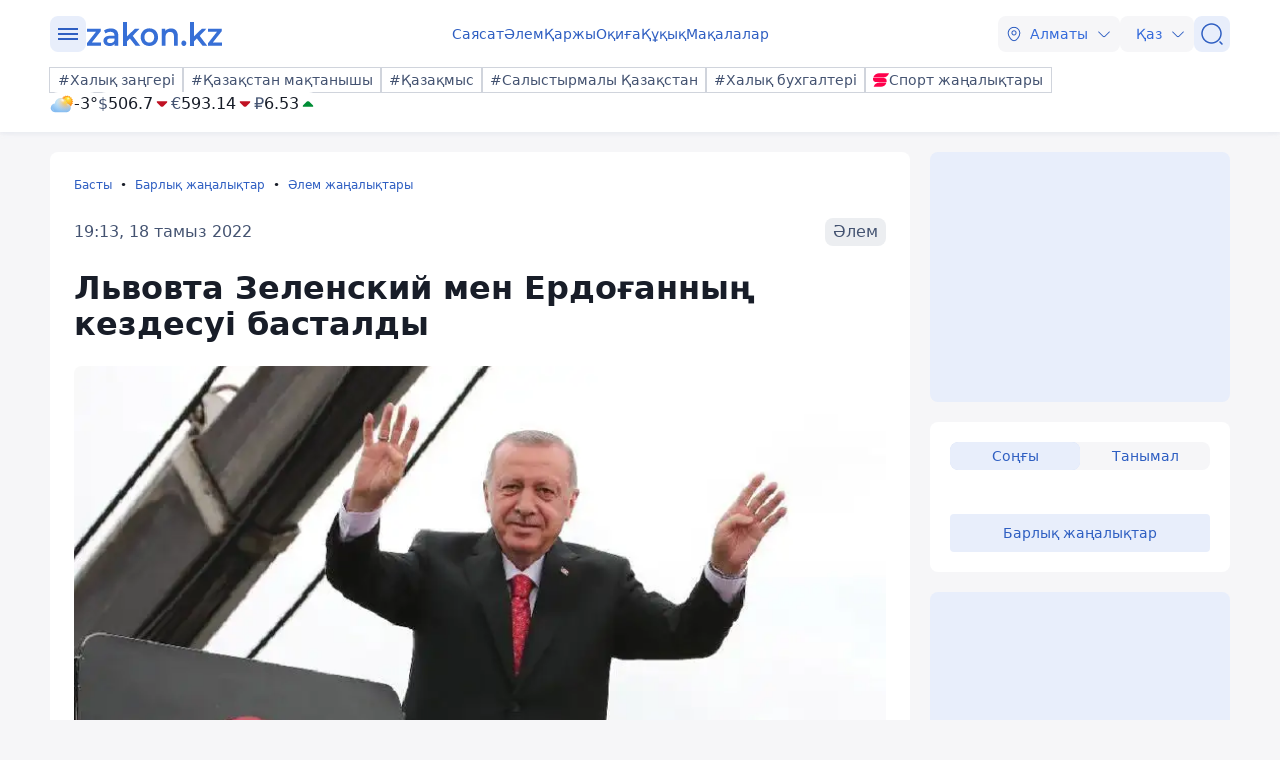

--- FILE ---
content_type: text/html; charset=utf-8
request_url: https://kaz.zakon.kz/alem/6011722-lvovta-zelenskii-men-erdogannyn-kezdesui-bastaldy.html
body_size: 26175
content:
<!DOCTYPE html>
<html lang="kk">
<head>
    <meta charset="utf-8" />
    <meta http-equiv="X-UA-Compatible" content="IE=edge">
    <meta name="viewport" content="width=device-width, initial-scale=1.0, viewport-fit=cover" />
    <link rel="manifest" href="/manifest.webmanifest">
    <link rel="icon" href="/favicon.ico" sizes="32x32">
    <link rel="icon" href="/icon.svg" type="image/svg+xml">
    <link rel="apple-touch-icon" href="/apple-touch-icon.png">
    <title>Львовта Зеленский мен Ердоғанның кездесуі басталды ᐈ zakon.kz жаңалық - 19:13, 18 тамыз 2022</title>
        <meta name="description" content="Ердоғанмен бірге Зеленскиймен келіссөздерге үлкен делегация келді. Делегация құрамында министрліктердің, сондай-ақ «Байрақтар» өндірушісінің басшылары бар, деп хабарлайды Zakon.kz.">


        <link rel="stylesheet" href="/css/fancybox/fancybox.min.css?v=ESwou1iZ-VCN1BNYR6-atnuJ1QwhE17dNJLZXCN7uHQ">
        <script src="/js/fancybox/fancybox.umd.js?v=eaZ9kZhLeIpQWhfmXLFMqTgJSPZnHySVOAhf8FjxvEU"></script>

    <link rel="stylesheet" href="/css/style.min.css?v=LV9hNCHqobt_brrO38-7EMjhPVOm8D8YfBvfTC-ZsNQ" />


        <link rel="canonical" href="https://kaz.zakon.kz/alem/6011722-lvovta-zelenskii-men-erdogannyn-kezdesui-bastaldy.html">
        <link rel="amphtml" href="https://kaz.zakon.kz/amp/alem/6011722-lvovta-zelenskii-men-erdogannyn-kezdesui-bastaldy.html">



    <meta name="analytics:title" content="Львовта Зеленский мен Ердоғанның кездесуі басталды">
    <meta name="analytics:tags" content="Түркия, БҰҰ">
    <meta name="analytics:site_domain" content="https://kaz.zakon.kz/">
    <meta name="analytics:article_id" content="alem/6011722-lvovta-zelenskii-men-erdogannyn-kezdesui-bastaldy.html">
    <meta name="analytics:author" content="https://www.zakon.kz/">
    <meta name="analytics:isscroll" content="0">
        <meta property="article:section" content="Әлем жаңалықтары">
        <meta property="article:tag" content="Түркия">
    <meta property="article:published_time" content="2022-08-18T13:13:17Z">
    <meta property="article:modified_time" content="2022-08-18T13:13:17Z">
        <meta property="article:author" content="Аида Тақабаева">
    <link rel="author" href="https://www.zakon.kz/">
    <meta property="og:url" content="https://kaz.zakon.kz/alem/6011722-lvovta-zelenskii-men-erdogannyn-kezdesui-bastaldy.html">
    <meta property="og:title" content="Львовта Зеленский мен Ердоғанның кездесуі басталды">
    <meta property="og:description" content="Ердоғанмен бірге Зеленскиймен келіссөздерге үлкен делегация келді. Делегация құрамында министрліктердің, сондай-ақ «Байрақтар» өндірушісінің басшылары бар, деп хабарлайды Zakon.kz.">
    <meta property="og:type" content="article">
    <meta property="og:locale" content="kk-KZ">
    <meta property="og:image" content="https://kaz.zakon.kz/pbi/WEBP/2023-12-20/file-42e1475c-97c4-4076-850f-94122128caf9/800x451.webp">
    <meta property="og:image:alt" content="Украина, Түркия, Львов, БҰҰ Бас хатшысы" />
        <meta name="robots" content="index, follow, max-image-preview:large">
    <meta property="vk:image" content="https://kaz.zakon.kz/pbi/WEBP/2023-12-20/file-42e1475c-97c4-4076-850f-94122128caf9/800x451.webp">
    <meta name="twitter:url" content="https://kaz.zakon.kz/alem/6011722-lvovta-zelenskii-men-erdogannyn-kezdesui-bastaldy.html">
    <meta name="twitter:title" content="Львовта Зеленский мен Ердоғанның кездесуі басталды">
    <meta name="twitter:description" content="Ердоғанмен бірге Зеленскиймен келіссөздерге үлкен делегация келді. Делегация құрамында министрліктердің, сондай-ақ «Байрақтар» өндірушісінің басшылары бар, деп хабарлайды Zakon.kz.">
    <meta name="twitter:image" content="https://kaz.zakon.kz/pbi/WEBP/2023-12-20/file-42e1475c-97c4-4076-850f-94122128caf9/800x451.webp">
    <meta name="twitter:image:alt" content="Украина, Түркия, Львов, БҰҰ Бас хатшысы" />
    <script type="application/ld+json">
        {
            "@context": "https://schema.org",
            "@type": "NewsArticle",
            "mainEntityOfPage": {
                "@type": "WebPage",
                "@id": "https://kaz.zakon.kz/alem/6011722-lvovta-zelenskii-men-erdogannyn-kezdesui-bastaldy.html"
            },
            "headline": "Львовта Зеленский мен Ердоғанның кездесуі басталды",
            "image": {
                "@type": "ImageObject",
                "url": "https://kaz.zakon.kz/pbi/WEBP/2023-12-20/file-42e1475c-97c4-4076-850f-94122128caf9/800x451.webp",
                "height": 675,
                "width": 1200
            },
            "datePublished": "2022-08-18T19:13:17+06:00",
            "dateModified": "2022-08-18T19:13:17+06:00",
            "author": {
                "@type": "Person",
                "name": "Аида Тақабаева",
                "url": "https://kaz.zakon.kz/author/277"
            },
            "publisher": {
                "@type": "NewsMediaOrganization",
                "name": "Новостной портал Zakon.kz",
                "url": "https://www.zakon.kz/",
                "logo": {
                    "@type": "ImageObject",
                    "url": "https://s3.prgapp.kz/zakon-files/zakon-logo.png",
                    "height": 112,
                    "width": 573
                },
                "image": {
                    "@type": "ImageObject",
                    "url": "https://s3.prgapp.kz/zakon-files/zakon-logo.png",
                    "height": 112,
                    "width": 573
                },
                "foundingDate": "1999-12-06",
                "telephone": "+77273391401",
                "email": "press@zakon.kz",
                "address": {
                    "@type": "PostalAddress",
                    "addressCountry": "KZ",
                    "addressLocality": "Алматы, Казахстан",
                    "streetAddress": "Байзакова 234А",
                    "postalCode": "050008"
                },
                "contactPoint": {
                    "@type": "ContactPoint",
                    "telephone": "+77273391401",
                    "email": "press@zakon.kz",
                    "contactType": "Redaction"
                },
                "sameAs": [
                    "https://www.facebook.com/zakon.kz",
                    "https://www.instagram.com/zakon.kz",
                    "https://vk.com/zakonkz",
                    "https://t.me/zakonkz",
                    "https://ok.ru/zakon.kz",
                    "https://www.tiktok.com/@zakonkz?_t=8rW8bm3C5Gp&_r=1",
                    "https://ru.wikipedia.org/wiki/Zakon.kz"
                ]
            },
            "description": "Ердоғанмен бірге Зеленскиймен келіссөздерге үлкен делегация келді. Делегация құрамында министрліктердің, сондай-ақ «Байрақтар» өндірушісінің басшылары бар, деп хабарлайды Zakon.kz.",
            "about": [
{"@type": "Thing", "name": "Түркия", "sameAs": "https://kaz.zakon.kz/tags/turkiia"},{"@type": "Thing", "name": "БҰҰ", "sameAs": "https://kaz.zakon.kz/tags/buu"}            ],
            "keywords": "Түркия, БҰҰ",
            "isAccessibleForFree": true,
            "articleSection": "Әлем",
            "articleBody": "Ердоғанмен бірге Зеленскиймен келіссөздерге үлкен делегация келді. Делегация құрамында министрліктердің, сондай-ақ «Байрақтар» өндірушісінің басшылары бар, деп хабарлайды Zakon.kz.",
            "inLanguage": "kk",
            "speakable": {
                "@type": "SpeakableSpecification",
                "xpath": [
                     "//div[contains(@class, 'g-row') and contains(@class, 'reverse')]//div[@class='article__content']/h1",
                     "//div[contains(@class, 'g-row') and contains(@class, 'reverse')]//div[@class='article__content']/div[@class='description']",
                     "//div[contains(@class, 'g-row') and contains(@class, 'reverse')]//div[@class='article__content']/div[@class='content']/p[1]",
                     "/html/head/meta[@name='description']/@content"
                ]
            }
        }
    </script>
        <script type="application/ld+json">
            {
                "@context": "https://schema.org",
                "@type": "BreadcrumbList",
                "itemListOrder": "ItemListOrderAscending",
                "itemListElement": [{
                    "@type": "ListItem",
                    "position": 1,
                    "name": "Басты",
                    "item": "https://kaz.zakon.kz/"
                  },{
                    "@type": "ListItem",
                    "position": 2,
                    "name": "Барлық жаңалықтар",
                    "item": "https://kaz.zakon.kz/news"
                  },{
                    "@type": "ListItem",
                    "position": 3,
                    "name": "Әлем жаңалықтары",
                    "item": "https://kaz.zakon.kz/category/alem/"
                  },{
                    "@type": "ListItem",
                    "position": 4,
                    "name": "Львовта Зеленский мен Ердоғанның кездесуі басталды",
                    "item": "https://kaz.zakon.kz/alem/6011722-lvovta-zelenskii-men-erdogannyn-kezdesui-bastaldy.html"
                  }]
                }
        </script>

    <script>
        var constJs = {"AJAX_FORBIDDEN":"AJAX \u0436\u04AF\u043A\u0442\u0435\u0443 \u049B\u0430\u0442\u0435\u0441\u0456: \u0442\u044B\u0439\u044B\u043C \u0441\u0430\u043B\u044B\u043D\u0493\u0430\u043D","AJAX_NOT_FOUND":"AJAX \u0436\u04AF\u043A\u0442\u0435\u0443 \u049B\u0430\u0442\u0435\u0441\u0456: \u0442\u0430\u0431\u044B\u043B\u043C\u0430\u0434\u044B","AllCities":"\u0411\u0430\u0440\u043B\u044B\u049B \u049B\u0430\u043B\u0430\u043B\u0430\u0440","AsInTheSystem":"\u0416\u04AF\u0439\u0435\u0434\u0435\u0433\u0456\u0434\u0435\u0439","Author":"\u0410\u0432\u0442\u043E\u0440","CannotBeEmpty":"\u0411\u043E\u0441 \u0431\u043E\u043B\u0443\u044B \u043C\u04AF\u043C\u043A\u0456\u043D \u0435\u043C\u0435\u0441","Category":"\u0421\u0430\u043D\u0430\u0442","ClickToCopy":"\u041A\u04E9\u0448\u0456\u0440\u0443 \u04AF\u0448\u0456\u043D \u0431\u0430\u0441\u044B\u04A3\u044B\u0437","ClickToCopyBuffer":"\u041A\u04E9\u0448\u0456\u0440\u0456\u043B\u0433\u0435\u043D","CLOSE":"\u0416\u0430\u0431\u0443","Confirm":"\u0420\u043E\u0431\u043E\u0442 \u0435\u043C\u0435\u0441 \u0435\u043A\u0435\u043D\u0456\u04A3\u0456\u0437\u0434\u0456 \u0440\u0430\u0441\u0442\u0430\u04A3\u044B\u0437!","CounterLang":"kk","DarkTheme":"\u049A\u0430\u0440\u0430\u04A3\u0493\u044B \u0442\u0430\u049B\u044B\u0440\u044B\u043F","Day":"\u0422\u04D9\u0443\u043B\u0456\u043A","DOWNLOAD":"\u0416\u04AF\u043A\u0442\u0435\u043F \u0430\u043B\u0443","ELEMENT_NOT_FOUND":"HTML \u044D\u043B\u0435\u043C\u0435\u043D\u0442\u0456 \u0442\u0430\u0431\u044B\u043B\u043C\u0430\u0434\u044B","ERROR":"\u049A\u0430\u0442\u0435, \u049B\u0430\u0439\u0442\u0430\u043B\u0430\u043F \u043A\u04E9\u0440\u0456\u04A3\u0456\u0437","FindError":"\u049A\u0430\u0442\u0435 \u0442\u0430\u043F\u0442\u044B\u04A3\u044B\u0437 \u0431\u0430? \u041C\u04D9\u0442\u0456\u043D\u0434\u0456 \u0431\u0435\u043B\u0433\u0456\u043B\u0435\u043F, Ctrl\u002BEnter \u043F\u0435\u0440\u043D\u0435\u043B\u0435\u0440\u0456\u043D \u0431\u0430\u0441\u044B\u04A3\u044B\u0437","HighlightErrorText":"\u049A\u0430\u0442\u0435 \u043C\u04D9\u0442\u0456\u043D\u0434\u0456 \u0431\u0435\u043B\u0433\u0456\u043B\u0435\u0443 \u043A\u0435\u0440\u0435\u043A","IFRAME_ERROR":"\u0424\u0440\u0435\u0439\u043C\u0434\u0456 \u0436\u04AF\u043A\u0442\u0435\u0443 \u049B\u0430\u0442\u0435\u0441\u0456","IMAGE_ERROR":"\u041A\u0435\u0441\u043A\u0456\u043D \u0442\u0430\u0431\u044B\u043B\u043C\u0430\u0434\u044B","InvalidNumChar":"\u0422\u0430\u04A3\u0431\u0430\u043B\u0430\u0440 \u0441\u0430\u043D\u044B \u0436\u0430\u0440\u0430\u043C\u0441\u044B\u0437","ITERATEZOOM":"\u041C\u0430\u0441\u0448\u0442\u0430\u0431\u0442\u0430\u0443 \u0434\u0435\u04A3\u0433\u0435\u0439\u0456\u043D \u0430\u0443\u044B\u0441\u0442\u044B\u0440\u0443","Lang":"kz","LightTheme":"\u0410\u0448\u044B\u049B \u0442\u0430\u049B\u044B\u0440\u044B\u043F","MessageHasBeenSent":"\u0420\u0430\u0445\u043C\u0435\u0442! \u0421\u0456\u0437\u0434\u0456\u04A3 \u0445\u0430\u0431\u0430\u0440\u043B\u0430\u043C\u0430\u04A3\u044B\u0437 \u0436\u0456\u0431\u0435\u0440\u0456\u043B\u0434\u0456!","MODAL":"ESC \u043F\u0435\u0440\u043D\u0435\u0441\u0456\u043D \u0431\u0430\u0441\u0443 \u0430\u0440\u049B\u044B\u043B\u044B \u0442\u0435\u0440\u0435\u0437\u0435\u043D\u0456 \u0436\u0430\u0431\u0443\u0493\u0430 \u0431\u043E\u043B\u0430\u0434\u044B","Month":"\u0410\u0439","NEXT":"\u041A\u0435\u043B\u0435\u0441\u0456","NoResults":"\u041D\u04D9\u0442\u0438\u0436\u0435 \u0436\u043E\u049B","PREV":"\u0410\u043B\u0434\u044B\u04A3\u0493\u044B","RegionalCityId":"almaty_news","Repeat":"\u0416\u0456\u0431\u0435\u0440\u0443 \u043A\u0435\u0437\u0456\u043D\u0434\u0435 \u049B\u0430\u0442\u0435 \u043E\u0440\u044B\u043D \u0430\u043B\u0434\u044B. \u0422\u0430\u0493\u044B \u0431\u0456\u0440 \u0440\u0435\u0442 \u049B\u0430\u0439\u0442\u0430\u043B\u0430\u04A3\u044B\u0437!","SelectTheme":"\u0422\u0430\u049B\u044B\u0440\u044B\u043F\u0442\u044B \u0442\u0430\u04A3\u0434\u0430\u0443:","Tag":"\u0422\u0435\u0433","TenDays":"10 \u043A\u04AF\u043D \u0431\u043E\u0439\u044B","Today":"\u0411\u04AF\u0433\u0456\u043D","TOGGLE_FULLSCREEN":"\u0422\u043E\u043B\u044B\u049B \u044D\u043A\u0440\u0430\u043D \u0440\u0435\u0436\u0438\u043C\u0456","TOGGLE_SLIDESHOW":"\u0421\u043B\u0430\u0439\u0434\u0448\u043E\u0443","TOGGLE_THUMBS":"\u041A\u0456\u0448\u0456\u0440\u0435\u0439\u0442\u0443","TOGGLE_ZOOM":"\u04AE\u043B\u043A\u0435\u0439\u0442\u0443","Tomorrow":"\u0415\u0440\u0442\u0435\u04A3","Weather":"\u0410\u0443\u0430 \u0440\u0430\u0439\u044B","WeatherTxtUpdated":"\u0416\u0430\u04A3\u0430\u0440\u0442\u044B\u043B\u0493\u0430\u043D","Week":"\u0410\u043F\u0442\u0430","Year":"\u0416\u044B\u043B"};
        var isTestSite = false
        var siteId = "dd8b47a3-5f70-4cef-a200-048b68283666"
    </script>

<script async src='https://yandex.ru/ads/system/header-bidding.js'></script>
<script>
    var adfoxBiddersMap = {
      "myTarget": "1345704"
    };

    var adUnits = [
      {
        "code": "adfox_173199964875581697",
        "bids": [
          {
            "bidder": "myTarget",
            "params": {
              "placementId": "1724284"
            }
          }
        ]
      },
      {
        "code": "adfox_17319996828531697",
        "bids": [
          {
            "bidder": "myTarget",
            "params": {
              "placementId": "1724286"
            }
          }
        ]
      },
      {
        "code": "adfox_173199968469431697",
        "bids": [
          {
            "bidder": "myTarget",
            "params": {
              "placementId": "1724288"
            }
          }
        ]
      },
      {
        "code": "adfox_173199968639071697",
        "bids": [
          {
            "bidder": "myTarget",
            "params": {
              "placementId": "1724290"
            }
          }
        ]
      },
      {
        "code": "adfox_17319996882051697",
        "bids": [
          {
            "bidder": "myTarget",
            "params": {
              "placementId": "1724292"
            }
          }
        ]
      },
      {
        "code": "adfox_173199969072671697",
        "bids": [
          {
            "bidder": "myTarget",
            "params": {
              "placementId": "1724294"
            }
          }
        ]
      },
      {
        "code": "adfox_173199980887511697",
        "sizes": [
          [
            300,
            250
          ]
        ],
        "bids": [
          {
            "bidder": "myTarget",
            "params": {
              "placementId": "1724296"
            }
          },
          {
            "params": {
              "placementId": "107620"
            }
          }
        ]
      },
      {
        "code": "adfox_17321616747191697",
        "sizes": [
          [
            300,
            250
          ]
        ],
        "bids": [
          {
            "bidder": "myTarget",
            "params": {
              "placementId": "1724298"
            }
          },
          {
            "params": {
              "placementId": "107621"
            }
          }
        ]
      },
      {
        "code": "adfox_17319998131331697",
        "bids": [
          {
            "bidder": "myTarget",
            "params": {
              "placementId": "1724300"
            }
          }
        ]
      },
      {
        "code": "adfox_173199981516811697",
        "bids": [
          {
            "bidder": "myTarget",
            "params": {
              "placementId": "1724302"
            }
          }
        ]
      },
      {
        "code": "adfox_173199981998591697",
        "bids": [
          {
            "bidder": "myTarget",
            "params": {
              "placementId": "1724304"
            }
          }
        ]
      },
      {
        "code": "adfox_173199982255931697",
        "sizes": [
          [
            300,
            600
          ]
        ],
        "bids": [
          {
            "bidder": "myTarget",
            "params": {
              "placementId": "1724306"
            }
          },
          {
            "params": {
              "placementId": "107622"
            }
          }
        ]
      }
    ];

    var userTimeout = 1000;

    window.YaHeaderBiddingSettings = {
       biddersMap: adfoxBiddersMap,
       adUnits: adUnits,
       timeout: userTimeout,
    };
</script>
<script>window.yaContextCb = window.yaContextCb || []</script>
<script src='https://yandex.ru/ads/system/context.js' async></script>
<script src="https://widget.sparrow.ru/js/embed.js" async></script>
<script async src="https://cdn.tds.bid/bid.js" type="text/javascript"></script></head>
<body data-theme="Light">
        <div class="desktop_hide">
            <div class="top-brendingMob flex justify-center" style="min-height: 120px;">
                <!--Тип баннера: [zakon.kz 3.0] [Mobile] Branding-->
                <div id="adfox_173200012180021697"></div>
                <script>
                    window.yaContextCb.push(()=>{
                        Ya.adfoxCode.createAdaptive({
                            ownerId: 338955,
                            containerId: 'adfox_173200012180021697',
                            params: {
                                p1: 'dezre',
                                p2: 'jhbm'
                            }
                        }, ['phone'], {
                            tabletWidth: 830,
                            phoneWidth: 480,
                            isAutoReloads: false
                        })
                    })
                </script>
            </div>
        </div>
    <div id="sticky-id" >
        <script>
            if (window.defineRecWidget) {
                window.defineRecWidget({
                    containerId: "sticky-id",
                    plId: "86",
                    prId: "86-229",
                    product: "st",
                })
            } else {
                window.recWait = window.recWait || [];
                window.recWait.push({
                    containerId: "sticky-id",
                    plId: "86",
                    prId: "86-229",
                    product: "st",
                })
            }
        </script>
    </div>
    <noscript><iframe src="https://www.googletagmanager.com/ns.html?id=GTM-WK7MZJG" height="0" width="0" style="display:none;visibility:hidden"></iframe></noscript>
    <script>
        var dark = window.matchMedia('(prefers-color-scheme: dark)').matches;
        document.getElementsByTagName('body')[0].setAttribute('data-theme', localStorage.getItem("theme") != null ? localStorage.getItem("theme") : dark ? "Dark" : "Light")
    </script>


<header class="header boxshadow">
    <div class="container">
        <div class="header__inner">
            <div class="header__left">
                <div class="user-actions__btn menu mob_hide">
                    <div class="user-actions__menu">
                        <span></span>
                    </div>
                </div>
<a class="logo" href="/" aria-label="zakon.kz">
    <svg class="logo" width="137" height="24" viewBox="0 0 137 24" fill="none" xmlns="http://www.w3.org/2000/svg">
        <g clip-path="url(#clip0_1258_5980)">
            <path d="M15.0258 20.6182V23.7818H0.883873V21.2727L9.94355 9.81818H1.10484V6.65455H14.8048V9.16364L5.74516 20.6182H15.0258Z"></path>
            <path d="M24.8589 6.43636C27.2895 6.43636 29.0573 7.09091 30.3831 8.29091C31.7089 9.49091 32.2613 11.3455 32.2613 13.7455V23.7818H28.6153V21.7091C28.1734 22.4727 27.5105 23.0182 26.6266 23.4545C25.7427 23.8909 24.7484 24 23.5331 24C22.3177 24 21.2129 23.7818 20.329 23.3455C19.4452 22.9091 18.6718 22.2545 18.2298 21.4909C17.7879 20.7273 17.4565 19.8545 17.4565 18.8727C17.4565 17.3455 18.0089 16.1455 19.1137 15.1636C20.2185 14.1818 21.9863 13.7455 24.3065 13.7455H28.5048V13.5273C28.5048 12.3273 28.1734 11.4545 27.5105 10.8C26.8476 10.1455 25.8532 9.81818 24.5274 9.81818C23.6435 9.81818 22.6492 9.92727 21.7653 10.2545C20.8815 10.5818 20.1081 11.0182 19.5556 11.4545L18.0089 8.50909C18.8927 7.85455 19.8871 7.30909 21.1024 6.98182C22.2073 6.65455 23.5331 6.43636 24.8589 6.43636ZM24.3065 21.0545C25.3008 21.0545 26.0742 20.8364 26.8476 20.4C27.621 19.9636 28.1734 19.3091 28.3944 18.4364V16.4727H24.4169C22.2073 16.4727 21.1024 17.2364 21.1024 18.7636C21.1024 19.5273 21.3234 20.0727 21.8758 20.5091C22.5387 20.9455 23.3121 21.0545 24.3065 21.0545Z"></path>
            <path d="M43.8621 16.4727L40.9895 19.3091V23.8909H37.1226V0H40.9895V14.4L48.9444 6.65455H53.5847L46.7347 13.8545L54.2476 23.7818H49.6073L43.8621 16.4727Z"></path>
            <path d="M63.3073 24C61.65 24 60.2137 23.6727 58.8879 22.9091C57.5621 22.1455 56.5677 21.1636 55.7944 19.7455C55.021 18.4364 54.6895 16.9091 54.6895 15.1636C54.6895 13.4182 55.021 12 55.7944 10.5818C56.5677 9.27273 57.5621 8.18182 58.8879 7.41818C60.2137 6.65455 61.7605 6.32727 63.3073 6.32727C64.9645 6.32727 66.5113 6.65455 67.8371 7.41818C69.1629 8.18182 70.1573 9.16364 70.9306 10.5818C71.704 11.8909 72.0355 13.4182 72.0355 15.1636C72.0355 16.9091 71.704 18.3273 70.9306 19.7455C70.1573 21.0545 69.1629 22.1455 67.8371 22.9091C66.5113 23.6727 64.9645 24 63.3073 24ZM63.3073 20.6182C64.7436 20.6182 65.8484 20.0727 66.8427 19.0909C67.7266 18.1091 68.1685 16.8 68.1685 15.1636C68.1685 13.5273 67.7266 12.2182 66.8427 11.2364C65.9589 10.2545 64.7436 9.70909 63.3073 9.70909C61.871 9.70909 60.7661 10.2545 59.7718 11.2364C58.8879 12.2182 58.446 13.5273 58.446 15.1636C58.446 16.8 58.8879 18.1091 59.7718 19.0909C60.7661 20.0727 61.871 20.6182 63.3073 20.6182Z"></path>
            <path d="M84.9621 6.43636C87.0613 6.43636 88.7185 7.09091 89.9339 8.29091C91.1492 9.6 91.8121 11.4545 91.8121 13.9636V23.7818H87.9452V14.5091C87.9452 12.9818 87.6137 11.8909 86.9508 11.1273C86.2879 10.3636 85.2935 9.92727 84.0782 9.92727C82.6419 9.92727 81.5371 10.3636 80.7637 11.2364C79.9903 12.1091 79.5484 13.4182 79.5484 15.0545V23.7818H75.6814V6.65455H79.3274V8.83636C79.9903 8.07273 80.7637 7.41818 81.7581 7.09091C82.7524 6.65455 83.8573 6.43636 84.9621 6.43636Z"></path>
            <path d="M97.8887 24C97.2258 24 96.5629 23.7818 96.121 23.2364C95.679 22.6909 95.3476 22.0364 95.3476 21.2727C95.3476 20.5091 95.5686 19.8545 96.0105 19.3091C96.4524 18.7636 97.1153 18.5455 97.7782 18.5455C98.4411 18.5455 99.104 18.7636 99.546 19.3091C99.9879 19.8545 100.319 20.4 100.319 21.2727C100.319 22.0364 100.098 22.6909 99.546 23.2364C99.2145 23.7818 98.6621 24 97.8887 24Z"></path>
            <path d="M110.815 16.4727L107.943 19.3091V23.8909H104.076V0H107.943V14.4L115.898 6.65455H120.538L113.688 13.8545L121.201 23.7818H116.56L110.815 16.4727Z"></path>
            <path d="M136.116 20.6182V23.7818H121.974V21.2727L130.923 9.81818H122.085V6.65455H135.785V9.16364L126.725 20.6182H136.116Z"></path>
        </g>
        <defs>
            <clipPath id="clip0_1258_5980">
                <rect width="137" height="24" fill="white"></rect>
            </clipPath>
        </defs>
    </svg>
</a>            </div>
            <div class="header__center">
                <nav class="menu mob_hide">
                    <ul class="menu__list">
                            <li class="menu__item">
    <a class="badgeHref" href="/sayasat/">
        Саясат
    </a>
                            </li>
                            <li class="menu__item">
    <a class="badgeHref" href="/alem/">
        Әлем
    </a>
                            </li>
                            <li class="menu__item">
    <a class="badgeHref" href="/karzhy/">
        Қаржы
    </a>
                            </li>
                            <li class="menu__item">
    <a class="badgeHref" href="/okiga/">
        Оқиға
    </a>
                            </li>
                            <li class="menu__item">
    <a class="badgeHref" href="/quqiq/">
        Құқық
    </a>
                            </li>
                            <li class="menu__item">
    <a class="badgeHref" href="/makalalar/">
        Мақалалар
    </a>
                            </li>
                    </ul>
                </nav>
            </div>
            <div class="header__right">
                <ul class="user-actions">
                        <li class="user-actions__item mob_hide">


<div class="dropdown city-switcher search-enabled " style="justify-content: end">

    <button class="dropdown__toggle" >
                    <svg class="icon">
                        <use xlink:href="/svg/zkn_icons.svg#location"></use>
                    </svg>
            <span>Алматы</span>
            <svg class="icon icon-close">
                <use xlink:href="/svg/zkn_icons.svg#arrow-down"></use>
            </svg>
            <svg class="icon icon-open">
                <use xlink:href="/svg/zkn_icons.svg#arrow-up"></use>
            </svg>

    </button>
    <div class="dropdown__overlay"></div>
    <div class="dropdown__menu">
        <div class="dropdown__buffer"></div>
            <div class="dropdown__search">

<div class=" w-100">
        <input class="form-control large w-100" type="text" id=searchInput  placeholder="&#x406;&#x437;&#x434;&#x435;&#x443;" autocomplete="off"   />
</div>


            </div>
        <div class="dropdown__menu--inner">
            <ul>
                        <li data-value="101526273">
                            <span>
                                Астана
                            </span>
                            <svg class="selected">
                                <use xlink:href="/svg/zkn_icons.svg#tick-circle"></use>
                            </svg>
                        </li>
                        <li data-value="101526384">
                            <span>
                                Алматы
                            </span>
                            <svg class="selected">
                                <use xlink:href="/svg/zkn_icons.svg#tick-circle"></use>
                            </svg>
                        </li>
                        <li data-value="101518980">
                            <span>
                                Шымкент
                            </span>
                            <svg class="selected">
                                <use xlink:href="/svg/zkn_icons.svg#tick-circle"></use>
                            </svg>
                        </li>
                        <li data-value="100610529">
                            <span>
                                Атырау
                            </span>
                            <svg class="selected">
                                <use xlink:href="/svg/zkn_icons.svg#tick-circle"></use>
                            </svg>
                        </li>
                        <li data-value="100610611">
                            <span>
                                Ақтөбе
                            </span>
                            <svg class="selected">
                                <use xlink:href="/svg/zkn_icons.svg#tick-circle"></use>
                            </svg>
                        </li>
                        <li data-value="100609653">
                            <span>
                                Қарағанды
                            </span>
                            <svg class="selected">
                                <use xlink:href="/svg/zkn_icons.svg#tick-circle"></use>
                            </svg>
                        </li>
                        <li data-value="101516905">
                            <span>
                                Тараз
                            </span>
                            <svg class="selected">
                                <use xlink:href="/svg/zkn_icons.svg#tick-circle"></use>
                            </svg>
                        </li>
                        <li data-value="101520240">
                            <span>
                                Павлодар
                            </span>
                            <svg class="selected">
                                <use xlink:href="/svg/zkn_icons.svg#tick-circle"></use>
                            </svg>
                        </li>
                        <li data-value="101519922">
                            <span>
                                Қызылорда
                            </span>
                            <svg class="selected">
                                <use xlink:href="/svg/zkn_icons.svg#tick-circle"></use>
                            </svg>
                        </li>
                        <li data-value="101517945">
                            <span>
                                Түркістан
                            </span>
                            <svg class="selected">
                                <use xlink:href="/svg/zkn_icons.svg#tick-circle"></use>
                            </svg>
                        </li>
                        <li data-value="100610612">
                            <span>
                                Ақтау
                            </span>
                            <svg class="selected">
                                <use xlink:href="/svg/zkn_icons.svg#tick-circle"></use>
                            </svg>
                        </li>
                        <li data-value="100608668">
                            <span>
                                Орал
                            </span>
                            <svg class="selected">
                                <use xlink:href="/svg/zkn_icons.svg#tick-circle"></use>
                            </svg>
                        </li>
                        <li data-value="101519928">
                            <span>
                                Қостанай
                            </span>
                            <svg class="selected">
                                <use xlink:href="/svg/zkn_icons.svg#tick-circle"></use>
                            </svg>
                        </li>
                        <li data-value="101520172">
                            <span>
                                Петропавловск
                            </span>
                            <svg class="selected">
                                <use xlink:href="/svg/zkn_icons.svg#tick-circle"></use>
                            </svg>
                        </li>
                        <li data-value="101520316">
                            <span>
                                Өскемен
                            </span>
                            <svg class="selected">
                                <use xlink:href="/svg/zkn_icons.svg#tick-circle"></use>
                            </svg>
                        </li>
                        <li data-value="101518543">
                            <span>
                                Талдықорған
                            </span>
                            <svg class="selected">
                                <use xlink:href="/svg/zkn_icons.svg#tick-circle"></use>
                            </svg>
                        </li>
            </ul>
        </div>
        <div class="dropdown__buffer"></div>
    </div>
</div>
                        </li>
                    <li class="user-actions__item">


<div class="dropdown language-switcher  " style="justify-content: end">

    <button class="dropdown__toggle" >
            <span>Қаз</span>
            <svg class="icon icon-close">
                <use xlink:href="/svg/zkn_icons.svg#arrow-down"></use>
            </svg>
            <svg class="icon icon-open">
                <use xlink:href="/svg/zkn_icons.svg#arrow-up"></use>
            </svg>

    </button>
    <div class="dropdown__overlay"></div>
    <div class="dropdown__menu">
        <div class="dropdown__buffer"></div>
        <div class="dropdown__menu--inner">
            <ul>
                        <li data-value="">
                            <a href="https://www.zakon.kz/">
                                <span>
                                    Русский язык
                                </span>
                                <svg class="selected">
                                    <use xlink:href="/svg/zkn_icons.svg#tick-circle"></use>
                                </svg>
                            </a>
                        </li>
                        <li data-value="">
                            <a href="https://kaz.zakon.kz/">
                                <span>
                                    Қазақ тілі
                                </span>
                                <svg class="selected">
                                    <use xlink:href="/svg/zkn_icons.svg#tick-circle"></use>
                                </svg>
                            </a>
                        </li>
            </ul>
        </div>
        <div class="dropdown__buffer"></div>
    </div>
</div>
                    </li>
                    <li class="user-actions__item">
                        <a href="/search/" aria-label="&#x406;&#x437;&#x434;&#x435;&#x443;">
                            <div class="user-actions__btn">
                                <svg class="icon">
                                    <use xlink:href="/svg/zkn_icons.svg#search-normal"></use>
                                </svg>
                            </div>
                        </a>
                    </li>
                    <li class="user-actions__item desktop_hide">
                        <div class="user-actions__btn menu">
                            <div class="user-actions__menu">
                                <span></span>
                            </div>
                        </div>
                    </li>
                </ul>
            </div>
        </div>
        <div class="hashtags mob_hide">
            <div class="hashtags__inner">
                <div class="tags">
        <a class="flex flex-shrink-0 " href="https://kaz.zakon.kz/tags/Halyq-zangeri/"  >
            <div class="badge medium outline"
            >
#Халық заңгері            </div>
        </a>
        <a class="flex flex-shrink-0 " href="https://kaz.zakon.kz/tags/pride-of-kazakhstan/"  >
            <div class="badge medium outline"
            >
#Қазақстан мақтанышы            </div>
        </a>
        <a class="flex flex-shrink-0 " href="https://kaz.zakon.kz/business/kazakhmys/"  >
            <div class="badge medium outline"
            >
#Қазақмыс            </div>
        </a>
        <a class="flex flex-shrink-0 " href="https://kaz.zakon.kz/tags/kazakhstan-comparison/"  >
            <div class="badge medium outline"
            >
#Салыстырмалы Қазақстан            </div>
        </a>
        <a class="flex flex-shrink-0 " href="https://kaz.zakon.kz/tags/Halyq-buhgalteri/"  >
            <div class="badge medium outline"
            >
#Халық бухгалтері            </div>
        </a>

        <a class="flex flex-shrink-0 " href="https://sportarena.kz/" target="_blank" rel="noopener">
            <div class="badge medium outline"
            >
                        <img src="/svg/sportarena.svg" width=16 height=16 alt="Логотип Новости спорта" />
Спорт жаңалықтары            </div>
        </a>
                </div>
                <div class="widgetInner">
                    <div class="widget flex gap-6x">




    <div class="weather small">
            <a href="/pogoda/almaty/" target="_blank">
                <div class="flex items-center gap-1x">
                    <img class="weather-img" src="/svg/weather/d300.svg" alt="" />
                    <div class="flex flex-col">
                        <div class="temperature">-3°</div>
                    </div>
                </div>
            </a>


    </div>
<div class="wallet">
        <div class="wallet__item">
            <div class="wallet__code">$</div>
            <div class="wallet__price">506.7</div>
            <div class="wallet__state">
                    <svg class="icon" style="fill: var(--states-error-icon)">
                        <use xlink:href="/svg/zkn_icons.svg#fill-arrow-down"></use>
                    </svg>
            </div>
        </div>
        <div class="wallet__item">
            <div class="wallet__code">€</div>
            <div class="wallet__price">593.14</div>
            <div class="wallet__state">
                    <svg class="icon" style="fill: var(--states-error-icon)">
                        <use xlink:href="/svg/zkn_icons.svg#fill-arrow-down"></use>
                    </svg>
            </div>
        </div>
        <div class="wallet__item">
            <div class="wallet__code">₽</div>
            <div class="wallet__price">6.53</div>
            <div class="wallet__state">
                    <svg class="icon" style="fill: var(--states-success-icon)">
                        <use xlink:href="/svg/zkn_icons.svg#fill-arrow-up"></use>
                    </svg>
            </div>
        </div>
</div>
                    </div>
                </div>
            </div>
        </div>
    </div>
    <div class="headerMenu">
        <div class="headerMenu__inner">
            <div class="container">
                <div class="search-block">
                    <div class="search-block__inner"> 

<div class=" w-100">
        <div class="group-input ">
                        <svg class="icon left">
                            <use xlink:href="/svg/zkn_icons.svg#search-normal"></use>
                        </svg>
                <input class="form-control small w-100" type="text"  name=qsearch placeholder="&#x406;&#x437;&#x434;&#x435;&#x443;" autocomplete="off"   />
        </div>
</div>



    <button class="btn small standard  "
    
    
    
    
    >

Іздеу
    </button>
                    </div>
                </div>
                <div class="rublic">
                    <div class="z-row">
                        <div class="z-col-lg-4 z-col-md-6 z-col-sm-12">
                            <div class="flex flex-col">
                                <div class="rublic__item">
                                    <div class="z-row">
                                        <div class="z-col-lg-12 z-col-md-12 z-col-sm-12">
                                            <div class="rublic__title">Санаттар</div>
                                        </div>
                                    </div>
                                    <div class="z-row">
                                                <div class="z-col-lg-6 z-col-md-4 z-col-sm-6">
                                                    <a class="rublic__link" href="/sayasat/">Саясат</a>
                                                </div>
                                                <div class="z-col-lg-6 z-col-md-4 z-col-sm-6">
                                                    <a class="rublic__link" href="/alem/">Әлем</a>
                                                </div>
                                                <div class="z-col-lg-6 z-col-md-4 z-col-sm-6">
                                                    <a class="rublic__link" href="/okiga/">Оқиға</a>
                                                </div>
                                                <div class="z-col-lg-6 z-col-md-4 z-col-sm-6">
                                                    <a class="rublic__link" href="/makalalar/">Мақалалар</a>
                                                </div>
                                                <div class="z-col-lg-6 z-col-md-4 z-col-sm-6">
                                                    <a class="rublic__link" href="/karzhy/">Қаржы</a>
                                                </div>
                                                <div class="z-col-lg-6 z-col-md-4 z-col-sm-6">
                                                    <a class="rublic__link" href="/gylym/">Ғылым</a>
                                                </div>
                                                <div class="z-col-lg-6 z-col-md-4 z-col-sm-6">
                                                    <a class="rublic__link" href="/ekonomika-biznes/">Экономика және бизнес</a>
                                                </div>
                                                <div class="z-col-lg-6 z-col-md-4 z-col-sm-6">
                                                    <a class="rublic__link" href="/pikir/">Пікір</a>
                                                </div>
                                                <div class="z-col-lg-6 z-col-md-4 z-col-sm-6">
                                                    <a class="rublic__link" href="/madeniet-shou-biznes/">Мәдениет және шоу-бизнес</a>
                                                </div>
                                                <div class="z-col-lg-6 z-col-md-4 z-col-sm-6">
                                                    <a class="rublic__link" href="/sport/">Спорт</a>
                                                </div>
                                                <div class="z-col-lg-6 z-col-md-4 z-col-sm-6">
                                                    <a class="rublic__link" href="/tekhno/">Техно</a>
                                                </div>
                                                <div class="z-col-lg-6 z-col-md-4 z-col-sm-6">
                                                    <a class="rublic__link" href="/zangerlik-kenes/">Заңгерлік кеңес</a>
                                                </div>
                                                <div class="z-col-lg-6 z-col-md-4 z-col-sm-6">
                                                    <a class="rublic__link" href="/kenester/">Кеңестер</a>
                                                </div>
                                                <div class="z-col-lg-6 z-col-md-4 z-col-sm-6">
                                                    <a class="rublic__link" href="/quqiq/">Құқық</a>
                                                </div>
                                                <div class="z-col-lg-6 z-col-md-4 z-col-sm-6">
                                                    <a class="rublic__link" href="/kogam-tynysy/">Қоғам тынысы</a>
                                                </div>
                                                <div class="z-col-lg-6 z-col-md-4 z-col-sm-6">
                                                    <a class="rublic__link" href="/turizm/">Туризм</a>
                                                </div>
                                    </div>
                                </div>
                                <div class="z-row mob_hide">
                                    <div class="z-col-lg-12 z-col-md-12">
                                        <div class="zakonLive">
                                                    <div class="z-row">
                                                        <div class="z-col-lg-12 z-col-md-12 z-col-sm-12">
                                                            <div class="rublic__title">Zakon Live:</div>
                                                        </div>
                                                    </div>
                                                        <div class="z-row">
                                                            <div class="z-col-lg-6 z-col-md-4 z-col-sm-6">
                                                                <a class="rublic__link" href="/reportazh/">Репортаж</a>
                                                            </div>
                                                        </div>
                                                        <div class="z-row">
                                                            <div class="z-col-lg-6 z-col-md-4 z-col-sm-6">
                                                                <a class="rublic__link" href="/zhetistik-tarihy/">Жетістік тарихы</a>
                                                            </div>
                                                        </div>
                                        </div>
                                    </div>
                                </div>
                            </div>
                        </div>
                        <div class="z-col-lg-4 z-col-md-12 z-col-sm-12">
                            <div class="z-row">
                                <div class="z-col-lg-12 z-col-md-12 z-col-sm-12">
                                    <a class="rublic__link rublic__link--archive" href="/archive/">Жаңалықтар мұрағаты</a>
                                </div>
                            </div>
                            <div class="z-row">
                                <div class="z-col-lg-12 z-col-md-12 z-col-sm-12">
                                    <div class="rublic__item">
                                        <div class="z-row">
                                            <div class="z-col-lg-12 z-col-md-12 z-col-sm-6">
                                                    <div class="z-row">
                                                        <div class="z-col-lg-12 z-col-md-12 z-col-sm-12">
                                                            <div class="rublic__title">ҚР Заңнамасы:</div>
                                                        </div>
                                                    </div>
                                                    <div class="z-row">
                                                            <div class="z-col-lg-12 z-col-md-12 z-col-sm-12">
                                                                <a class="rublic__link" href="https://online.zakon.kz/lawyer">Заңгерге</a>
                                                            </div>
                                                            <div class="z-col-lg-12 z-col-md-12 z-col-sm-12">
                                                                <a class="rublic__link" href="https://online.zakon.kz/accountant">Бухгалтерге</a>
                                                            </div>
                                                            <div class="z-col-lg-12 z-col-md-12 z-col-sm-12">
                                                                <a class="rublic__link" href="https://forum.zakon.kz/">Құқықтық форум</a>
                                                            </div>
                                                            <div class="z-col-lg-12 z-col-md-12 z-col-sm-12">
                                                                <a class="rublic__link" href="https://pravo.zakon.kz/">Құқықтық бөлім</a>
                                                            </div>
                                                    </div>
                                            </div>
                                            <div class="z-col-lg-12 z-col-md-12 z-col-sm-6 desktop_hide">
                                                <div class="zakonLive">
                                                            <div class="z-row">
                                                                <div class="z-col-lg-12 z-col-md-12 z-col-sm-12">
                                                                    <div class="rublic__title">Zakon Live:</div>
                                                                </div>
                                                            </div>
                                                            <div class="z-row">
                                                                    <div class="z-col-lg-12 z-col-md-12 z-col-sm-12">
                                                                        <a class="rublic__link" href="/reportazh/">Репортаж</a>
                                                                    </div>
                                                                    <div class="z-col-lg-12 z-col-md-12 z-col-sm-12">
                                                                        <a class="rublic__link" href="/zhetistik-tarihy/">Жетістік тарихы</a>
                                                                    </div>
                                                            </div>
                                                </div>
                                            </div>
                                        </div>
                                    </div>
                                </div>
                            </div>
                            <div class="flex flex-col">
                                <div class="rublic__item mob_hide">

<div class="social-list">
<a class="socialLink" href="https://www.facebook.com/zakon.kz" target="_blank" rel="noopener" aria-label="facebook"><img src="/img/social/facebook.svg" alt="facebook"/></a><a class="socialLink" href="https://www.instagram.com/zakon.kz" target="_blank" rel="noopener" aria-label="instagram"><img src="/img/social/instagram.svg" alt="instagram"/></a><a class="socialLink" href="https://vk.com/zakonkz" target="_blank" rel="noopener" aria-label="vk"><img src="/img/social/vkontakte.svg" alt="vk"/></a><a class="socialLink" href="https://t.me/zakonkz" target="_blank" rel="noopener" aria-label="telegram"><img src="/img/social/telegram.svg" alt="telegram"/></a><a class="socialLink" href="https://ok.ru/zakon.kz" target="_blank" rel="noopener" aria-label="ok"><img src="/img/social/ok.svg" alt="ok"/></a><a class="socialLink" href="https://www.tiktok.com/@zakonkz?_t=8rW8bm3C5Gp&_r=1" target="_blank" rel="noopener" aria-label="tiktok"><img src="/img/social/tiktok.svg" alt="tiktok"/></a></div>                                </div>
                                <div class="rublic__item">

<div class="user-app">
    <div class="user-app__inner">
            <label>Жаңалықтар телефоныңда:</label>
        <div class="user-app__bottom">
            <a class="user-app__item" href="https://play.google.com/store/apps/details?id=ibecsystems.kz.zakonkz&hl=ru" target="_blank" rel="noopener" aria-label="google-play">
                <img src="/img/google-play.svg" alt="google play" />
            </a>
            <a class="user-app__item" href="https://apps.apple.com/ru/app/zakon-kz/id1015816452" target="_blank" rel="noopener" aria-label="apple">
                <img src="/img/app-store.svg" alt="apple" />
            </a>
        </div>
    </div>
</div>                                </div>



<div class="dropdown theme-switcher   is-label" style="justify-content: start">
        <label>Тақырыпты таңдау:</label>

    <button class="dropdown__toggle" >
                    <svg class="icon">
                        <use xlink:href="/svg/zkn_icons.svg#sun"></use>
                    </svg>
            <span>Ашық тақырып</span>
            <svg class="icon icon-close">
                <use xlink:href="/svg/zkn_icons.svg#arrow-down"></use>
            </svg>
            <svg class="icon icon-open">
                <use xlink:href="/svg/zkn_icons.svg#arrow-up"></use>
            </svg>

    </button>
    <div class="dropdown__overlay"></div>
    <div class="dropdown__menu">
        <div class="dropdown__buffer"></div>
        <div class="dropdown__menu--inner">
            <ul>
                        <li data-value="Light">
                            <span>
                                    <svg class="icon">
                                        <use xlink:href="/svg/zkn_icons.svg#sun"></use>
                                    </svg>
                                Ашық тақырып
                            </span>
                            <svg class="selected">
                                <use xlink:href="/svg/zkn_icons.svg#tick-circle"></use>
                            </svg>
                        </li>
                        <li data-value="Dark">
                            <span>
                                    <svg class="icon">
                                        <use xlink:href="/svg/zkn_icons.svg#moon"></use>
                                    </svg>
                                Қараңғы тақырып
                            </span>
                            <svg class="selected">
                                <use xlink:href="/svg/zkn_icons.svg#tick-circle"></use>
                            </svg>
                        </li>
                        <li data-value="Dark">
                            <span>
                                    <svg class="icon">
                                        <use xlink:href="/svg/zkn_icons.svg#devices"></use>
                                    </svg>
                                Жүйедегідей
                            </span>
                            <svg class="selected">
                                <use xlink:href="/svg/zkn_icons.svg#tick-circle"></use>
                            </svg>
                        </li>
            </ul>
        </div>
        <div class="dropdown__buffer"></div>
    </div>
</div>




<label class="zkn-checkbox mt6 mb2"> 
    <input class="zkn-checkbox_check" type="checkbox" id="autoRefreshChk">
    <span class="zkn-checkbox_checkmark"></span>
    <span class="zkn-checkbox_text">&#x410;&#x432;&#x442;&#x43E;&#x43C;&#x430;&#x442;&#x442;&#x44B; &#x436;&#x430;&#x4A3;&#x430;&#x440;&#x442;&#x443;</span>
</label>
<script>
    let refreshInterval = null;

    function refreshPage() {
        location.reload();
    }

    function toggleAutoRefresh(isEnabled) {
        if (isEnabled) {
            refreshInterval = setInterval(refreshPage, 600000); // 10 минут
        } else {
            clearInterval(refreshInterval);
            refreshInterval = null;
        }
    }

    window.onload = function () {
        let autoRefreshEnabled = localStorage.getItem('autoRefreshEnabled');

        if (autoRefreshEnabled === null) {
            autoRefreshEnabled = 'true';
            localStorage.setItem('autoRefreshEnabled', autoRefreshEnabled);
        }

        const isEnabled = autoRefreshEnabled === 'true';
        document.getElementById('autoRefreshChk').checked = isEnabled;
        toggleAutoRefresh(isEnabled);
    };

    document.getElementById('autoRefreshChk').addEventListener('change', function () {
        const isChecked = this.checked;
        localStorage.setItem('autoRefreshEnabled', isChecked);
        toggleAutoRefresh(isChecked);
    });
</script>                            </div>
                        </div>
                    </div>
                </div>
            </div>
        </div>
    </div>
</header>
<div class="headerBott desktop_hide">
    <div class="container">
        <div class="hashtags">
            <div class="hashtags__inner">
                <nav class="menu">
                    <ul class="menu__list">
                            <li class="menu__item">
    <a class="badgeHref" href="/sayasat/">
        Саясат
    </a>
                            </li>
                            <li class="menu__item">
    <a class="badgeHref" href="/alem/">
        Әлем
    </a>
                            </li>
                            <li class="menu__item">
    <a class="badgeHref" href="/karzhy/">
        Қаржы
    </a>
                            </li>
                            <li class="menu__item">
    <a class="badgeHref" href="/okiga/">
        Оқиға
    </a>
                            </li>
                            <li class="menu__item">
    <a class="badgeHref" href="/quqiq/">
        Құқық
    </a>
                            </li>
                            <li class="menu__item">
    <a class="badgeHref" href="/makalalar/">
        Мақалалар
    </a>
                            </li>
                    </ul>
                </nav>
                <div class="tags">
        <a class="flex flex-shrink-0 " href="https://kaz.zakon.kz/tags/Halyq-zangeri/"  >
            <div class="badge medium outline"
            >
#Халық заңгері            </div>
        </a>
        <a class="flex flex-shrink-0 " href="https://kaz.zakon.kz/tags/pride-of-kazakhstan/"  >
            <div class="badge medium outline"
            >
#Қазақстан мақтанышы            </div>
        </a>
        <a class="flex flex-shrink-0 " href="https://kaz.zakon.kz/business/kazakhmys/"  >
            <div class="badge medium outline"
            >
#Қазақмыс            </div>
        </a>
        <a class="flex flex-shrink-0 " href="https://kaz.zakon.kz/tags/kazakhstan-comparison/"  >
            <div class="badge medium outline"
            >
#Салыстырмалы Қазақстан            </div>
        </a>
        <a class="flex flex-shrink-0 " href="https://kaz.zakon.kz/tags/Halyq-buhgalteri/"  >
            <div class="badge medium outline"
            >
#Халық бухгалтері            </div>
        </a>
                    
        <a class="flex flex-shrink-0 " href="https://sportarena.kz/" target="_blank" rel="noopener">
            <div class="badge medium outline"
            >
                        <img src="/svg/sportarena.svg" width=16 height=16 alt="Логотип Новости спорта" />
Спорт жаңалықтары            </div>
        </a>
                </div>
                <div class="widgetInner">
                    <div class="widget flex gap-6x">




    <div class="weather small">
            <a href="/pogoda/almaty/" target="_blank">
                <div class="flex items-center gap-1x">
                    <img class="weather-img" src="/svg/weather/d300.svg" alt="" />
                    <div class="flex flex-col">
                        <div class="temperature">-3°</div>
                    </div>
                </div>
            </a>


    </div>
<div class="wallet">
        <div class="wallet__item">
            <div class="wallet__code">$</div>
            <div class="wallet__price">506.7</div>
            <div class="wallet__state">
                    <svg class="icon" style="fill: var(--states-error-icon)">
                        <use xlink:href="/svg/zkn_icons.svg#fill-arrow-down"></use>
                    </svg>
            </div>
        </div>
        <div class="wallet__item">
            <div class="wallet__code">€</div>
            <div class="wallet__price">593.14</div>
            <div class="wallet__state">
                    <svg class="icon" style="fill: var(--states-error-icon)">
                        <use xlink:href="/svg/zkn_icons.svg#fill-arrow-down"></use>
                    </svg>
            </div>
        </div>
        <div class="wallet__item">
            <div class="wallet__code">₽</div>
            <div class="wallet__price">6.53</div>
            <div class="wallet__state">
                    <svg class="icon" style="fill: var(--states-success-icon)">
                        <use xlink:href="/svg/zkn_icons.svg#fill-arrow-up"></use>
                    </svg>
            </div>
        </div>
</div>
                    </div>
                </div>
            </div>
        </div>
    </div>
</div>    <!--<main class="articleNews ">-->
    <main class="articleNews">
        <div class="container">
            

<section class="article" id="article">
    <div class="article__item" id="ac389b2c-442b-4770-b3e1-d0cf86037260" data-articleId="6011722" data-catSlug="alem">
        <div class="g-row reverse">
            <div class="article__block">
                <div class="article__content">
<ul class="breadcrumb">
    <li><a href="https://kaz.zakon.kz/">&#x411;&#x430;&#x441;&#x442;&#x44B;</a></li>
            <li>
                <a href="https://kaz.zakon.kz/news/">&#x411;&#x430;&#x440;&#x43B;&#x44B;&#x49B; &#x436;&#x430;&#x4A3;&#x430;&#x43B;&#x44B;&#x49B;&#x442;&#x430;&#x440;</a>
            </li>
            <li>
                <a href="https://kaz.zakon.kz/alem/">&#x4D8;&#x43B;&#x435;&#x43C; &#x436;&#x430;&#x4A3;&#x430;&#x43B;&#x44B;&#x49B;&#x442;&#x430;&#x440;&#x44B;</a>
            </li>
</ul>                    <div class="article__info">
                        <div class="article__dateline">
                            <time class="date" datetime="2022-08-18 19:13">19:13, 18 &#x442;&#x430;&#x43C;&#x44B;&#x437; 2022</time>
                            <span class="newscard__comments comments" data-target="zakon-comment-6011722">
                                <svg class="icon">
                                    <use xlink:href="/svg/zkn_icons.svg#message"></use>
                                </svg>
                                <span class="dataId" data-id="6011722"></span>
                            </span>
                        </div>
                        <div class="article__category">
        <a class="flex flex-shrink-0 " href="https://kaz.zakon.kz/alem/"  >
            <div class="badge large "
            >
Әлем            </div>
        </a>
                        </div>
                    </div>
                    <h1>Львовта Зеленский мен Ердоғанның кездесуі басталды</h1>
                            <a data-fancybox="gallery" href="https://kaz.zakon.kz/pbi/WEBP/2023-12-20/file-42e1475c-97c4-4076-850f-94122128caf9/800x451.webp">
                                <div class="articleImg articleMainImg">
                                    <img class="lazy" src="https://kaz.zakon.kz/pbi/WEBP/2023-12-20/file-42e1475c-97c4-4076-850f-94122128caf9/800x451.webp"
                                    srcset="
                                        https://kaz.zakon.kz/pbi/WEBP/2023-12-20/file-42e1475c-97c4-4076-850f-94122128caf9/800x451.webp 400w,
                                        https://kaz.zakon.kz/pbi/WEBP/2023-12-20/file-42e1475c-97c4-4076-850f-94122128caf9/800x451.webp 800w"
                                    sizes="(min-width: 1440px) 545px, (min-width: 1220px) 507px, (min-width: 1000px) 475px, (min-width: 740px) calc(3.75vw + 275px), (min-width: 380px) calc(100vw - 40px), calc(66.67vw + 80px)"
                                    alt="&#x423;&#x43A;&#x440;&#x430;&#x438;&#x43D;&#x430;, &#x422;&#x4AF;&#x440;&#x43A;&#x438;&#x44F;, &#x41B;&#x44C;&#x432;&#x43E;&#x432;, &#x411;&#x4B0;&#x4B0; &#x411;&#x430;&#x441; &#x445;&#x430;&#x442;&#x448;&#x44B;&#x441;&#x44B;, &#x441;&#x443;&#x440;&#x435;&#x442; - Zakon.kz &#x436;&#x430;&#x4A3;&#x430;&#x43B;&#x44B;&#x49B; 18.08.2022 19:13" fetchpriority="high">
                                    <span class="copyright">Сурет: Facebook/RTErdogan</span>
                                </div>
                            </a> 
                    <div class="description">
                        Ердоғанмен бірге Зеленскиймен келіссөздерге үлкен делегация келді. Делегация құрамында министрліктердің, сондай-ақ «Байрақтар» өндірушісінің басшылары бар, деп хабарлайды Zakon.kz.
                    </div>
                    <div class="desktop_hide">
                        <div class="desktop-full-advert mb5" style="height: 250px;">
                            <!--Тип баннера: [zakon.kz 3.0] A2-->
                            <div id="adfox_17321616747191697_mobile_ac389b2c-442b-4770-b3e1-d0cf86037260"></div>
                            <script>
                                window.yaContextCb.push(() => {
                                    Ya.adfoxCode.create({
                                        ownerId: 338955,
                                        containerId: 'adfox_17321616747191697_mobile_ac389b2c-442b-4770-b3e1-d0cf86037260',
                                        params: {
                                            p1: 'dezqc',
                                            p2: 'jhbc'
                                        }
                                    })
                                })
                            </script>
                        </div>
                    </div>
                    <div class="content">
<p>Түркия президенті Режеп Тайып Ердоған Львовта Украина президенті Владимир Зеленскиймен кездесуін бастады, деп жазды <a target="_blank" href="https://www.rbc.ru/politics/18/08/2022/62fe2abf9a7947b70c494deb" rel="nofollow noopener">РБК</a>.</p><p>Президенттер қала орталығында орналасқан сәулет ескерткіші Потоцкий сарайында кездесті.</p><div>
            <div class="w-100 flex justify-center articleAdver">
                <!--Тип баннера: [zakon.kz 3.0] [Mobile] A1-->
                <div id="adfox_173199980887511697517718841"></div>
                <script>
                    window.yaContextCb.push(()=>{
                        Ya.adfoxCode.createAdaptive({
                            ownerId: 338955,
                            containerId: 'adfox_173199980887511697517718841',
                            params: {
                                p1: 'dezqb',
                                p2: 'jhbb'
                            }
                        }, ['phone'], {
                            tabletWidth: 830,
                            phoneWidth: 480,
                            isAutoReloads: false
                        })
                    })
                </script>
            <div>

            <!--Тип баннера: [zakon.kz 3.0] [Desktop] A1-->
            <div id="adfox_173199964875581697517718841"></div>
            <script>
                window.yaContextCb.push(()=>{
                    Ya.adfoxCode.createAdaptive({
                        ownerId: 338955,
                        containerId: 'adfox_173199964875581697517718841',
                        params: {
                            p1: 'dezpw',
                            p2: 'jhaw'
                        }
                    }, ['desktop', 'tablet'], {
                        tabletWidth: 830,
                        phoneWidth: 480,
                        isAutoReloads: false
                    })
                })
            </script>
        </div></div></div><p>Ердоған Украинаға бүгін таңертең ұшып шықты. Оның ұшағы Польшаның Жешув әуежайына қонды, сол жерден түрік президенті Львовқа аттанды.</p><p>Сапар барысында ол Зеленскиймен кездесуден бөлек, Украина президенті және БҰҰ Бас хатшысы Антониу Гутерришпен үшжақты келіссөздер жоспарланған.</p><p>Бұл кездесуде олар Запорожье атом электр стансасы төңірегіндегі жағдайды, Еленовкадағы тергеу изоляторын атқылауға байланысты тергеу барысын, сондай-ақ «астық мәмілесін» іске асыру барысын талқылайды. Атап айтқанда, Гутерриш Одесса порттарының біріне баруды жоспарлап отыр.</p>
                    </div>
                    <div class="willShare desktop_hide" data-title="&#x41B;&#x44C;&#x432;&#x43E;&#x432;&#x442;&#x430; &#x417;&#x435;&#x43B;&#x435;&#x43D;&#x441;&#x43A;&#x438;&#x439; &#x43C;&#x435;&#x43D; &#x415;&#x440;&#x434;&#x43E;&#x493;&#x430;&#x43D;&#x43D;&#x44B;&#x4A3; &#x43A;&#x435;&#x437;&#x434;&#x435;&#x441;&#x443;&#x456; &#x431;&#x430;&#x441;&#x442;&#x430;&#x43B;&#x434;&#x44B;" data-desc="&#x415;&#x440;&#x434;&#x43E;&#x493;&#x430;&#x43D;&#x43C;&#x435;&#x43D; &#x431;&#x456;&#x440;&#x433;&#x435; &#x417;&#x435;&#x43B;&#x435;&#x43D;&#x441;&#x43A;&#x438;&#x439;&#x43C;&#x435;&#x43D; &#x43A;&#x435;&#x43B;&#x456;&#x441;&#x441;&#x4E9;&#x437;&#x434;&#x435;&#x440;&#x433;&#x435; &#x4AF;&#x43B;&#x43A;&#x435;&#x43D; &#x434;&#x435;&#x43B;&#x435;&#x433;&#x430;&#x446;&#x438;&#x44F; &#x43A;&#x435;&#x43B;&#x434;&#x456;. &#x414;&#x435;&#x43B;&#x435;&#x433;&#x430;&#x446;&#x438;&#x44F; &#x49B;&#x4B1;&#x440;&#x430;&#x43C;&#x44B;&#x43D;&#x434;&#x430; &#x43C;&#x438;&#x43D;&#x438;&#x441;&#x442;&#x440;&#x43B;&#x456;&#x43A;&#x442;&#x435;&#x440;&#x434;&#x456;&#x4A3;, &#x441;&#x43E;&#x43D;&#x434;&#x430;&#x439;-&#x430;&#x49B; &#xAB;&#x411;&#x430;&#x439;&#x440;&#x430;&#x49B;&#x442;&#x430;&#x440;&#xBB; &#x4E9;&#x43D;&#x434;&#x456;&#x440;&#x443;&#x448;&#x456;&#x441;&#x456;&#x43D;&#x456;&#x4A3; &#x431;&#x430;&#x441;&#x448;&#x44B;&#x43B;&#x430;&#x440;&#x44B; &#x431;&#x430;&#x440;, &#x434;&#x435;&#x43F; &#x445;&#x430;&#x431;&#x430;&#x440;&#x43B;&#x430;&#x439;&#x434;&#x44B; Zakon.kz." data-url="https://kaz.zakon.kz/alem/6011722-lvovta-zelenskii-men-erdogannyn-kezdesui-bastaldy.html">
                        <div class="willShare__item">
                            <svg width="24" height="24" viewBox="0 0 24 24" xmlns="http://www.w3.org/2000/svg">
                                <path d="M15.7885 17.2821L16.1042 17.4659L16.3753 17.2209C16.8129 16.8254 17.3762 16.58 18 16.58C19.3339 16.58 20.42 17.6661 20.42 19C20.42 20.3316 19.3361 21.41 18 21.41C16.6639 21.41 15.58 20.3316 15.58 19C15.58 18.8139 15.6042 18.6329 15.6464 18.4558L15.7323 18.0949L15.4118 17.908L8.29178 13.758L7.97194 13.5716L7.7003 13.8231C7.24562 14.2441 6.65469 14.5 6 14.5C4.61614 14.5 3.5 13.3839 3.5 12C3.5 10.6161 4.61614 9.5 6 9.5C6.65469 9.5 7.24562 9.75589 7.7003 10.1769L7.97196 10.4284L8.29182 10.242L15.3418 6.13196L15.6558 5.94892L15.5786 5.59378C15.531 5.37472 15.5 5.1861 15.5 5C15.5 3.61614 16.6161 2.5 18 2.5C19.3839 2.5 20.5 3.61614 20.5 5C20.5 6.38386 19.3839 7.5 18 7.5C17.3453 7.5 16.7544 7.24411 16.2997 6.82312L16.028 6.57157L15.7082 6.75804L8.65818 10.868L8.34421 11.0511L8.42141 11.4062C8.46903 11.6253 8.5 11.8139 8.5 12C8.5 12.1861 8.46903 12.3747 8.42141 12.5938L8.34415 12.9492L8.65848 13.1321L15.7885 17.2821ZM19.5 5C19.5 4.17386 18.8261 3.5 18 3.5C17.1739 3.5 16.5 4.17386 16.5 5C16.5 5.82614 17.1739 6.5 18 6.5C18.8261 6.5 19.5 5.82614 19.5 5ZM4.5 12C4.5 12.8261 5.17386 13.5 6 13.5C6.82614 13.5 7.5 12.8261 7.5 12C7.5 11.1739 6.82614 10.5 6 10.5C5.17386 10.5 4.5 11.1739 4.5 12ZM16.5 19C16.5 19.8261 17.1739 20.5 18 20.5C18.8261 20.5 19.5 19.8261 19.5 19C19.5 18.1739 18.8261 17.5 18 17.5C17.1739 17.5 16.5 18.1739 16.5 19Z" />
                            </svg>
                            <div class="willShare__text">Мақаламен бөлісу</div>
                        </div>
                    </div>
                    <div class="article__socialList mob_hide">


<div class="shareLinkInner">
    <div class="shareLinkInner__title">
        Мақаламен бөлісу:
    </div>
    <div class="shareLinkInner__row">
        <a class="shareLinkInner__item" href="https://api.whatsapp.com/send?text=%D0%9B%D1%8C%D0%B2%D0%BE%D0%B2%D1%82%D0%B0%20%D0%97%D0%B5%D0%BB%D0%B5%D0%BD%D1%81%D0%BA%D0%B8%D0%B9%20%D0%BC%D0%B5%D0%BD%20%D0%95%D1%80%D0%B4%D0%BE%D2%93%D0%B0%D0%BD%D0%BD%D1%8B%D2%A3%20%D0%BA%D0%B5%D0%B7%D0%B4%D0%B5%D1%81%D1%83%D1%96%20%D0%B1%D0%B0%D1%81%D1%82%D0%B0%D0%BB%D0%B4%D1%8B%20%20https%3A%2F%2Fkaz.zakon.kz%2Falem%2F6011722-lvovta-zelenskii-men-erdogannyn-kezdesui-bastaldy.html" target="_blank" aria-label="whatsapp" rel="noopener">
            <svg width="18" height="19" viewBox="0 0 18 19" xmlns="http://www.w3.org/2000/svg">
                <path d="M0 18.3334L1.29146 13.5314C0.24993 11.6608 -0.0809746 9.47799 0.359468 7.38347C0.79991 5.28896 1.98215 3.42325 3.68926 2.12873C5.39636 0.834202 7.51382 0.197685 9.65306 0.33598C11.7923 0.474274 13.8099 1.3781 15.3355 2.88161C16.8611 4.38512 17.7925 6.38746 17.9587 8.52119C18.1248 10.6549 17.5147 12.7769 16.2402 14.4978C14.9658 16.2187 13.1124 17.423 11.0203 17.8898C8.92819 18.3566 6.73763 18.0545 4.8506 17.039L0 18.3334ZM5.08448 15.2421L5.38447 15.4197C6.75128 16.2285 8.3477 16.5632 9.92494 16.3717C11.5022 16.1801 12.9717 15.473 14.1044 14.3606C15.2371 13.2483 15.9694 11.793 16.1871 10.2218C16.4049 8.6505 16.096 7.05144 15.3084 5.67379C14.5208 4.29613 13.2989 3.21725 11.833 2.6053C10.3671 1.99334 8.73968 1.88267 7.20423 2.29054C5.66878 2.6984 4.3116 3.6019 3.34419 4.86022C2.37678 6.11854 1.85348 7.661 1.85584 9.24724C1.85455 10.5625 2.2189 11.8523 2.90832 12.9731L3.09645 13.2827L2.37445 15.9629L5.08448 15.2421Z" />
                <path fill-rule="evenodd" clip-rule="evenodd" d="M12.3654 10.4803C12.1895 10.3387 11.9836 10.2391 11.7633 10.1889C11.543 10.1388 11.3142 10.1395 11.0942 10.191C10.7637 10.3281 10.5502 10.8458 10.3366 11.1047C10.2916 11.1667 10.2254 11.2103 10.1506 11.2271C10.0757 11.2439 9.9972 11.2329 9.92989 11.1961C8.71995 10.7229 7.70576 9.85535 7.05207 8.73417C6.99631 8.6642 6.96992 8.57537 6.97846 8.48637C6.98699 8.39737 7.02979 8.31515 7.09783 8.25702C7.336 8.02162 7.51088 7.73007 7.60628 7.40932C7.62746 7.05552 7.54627 6.70311 7.37239 6.39411C7.23797 5.96089 6.98214 5.57515 6.63514 5.28245C6.45617 5.20209 6.25772 5.17514 6.06375 5.20487C5.86978 5.23459 5.68857 5.31971 5.54198 5.44996C5.28748 5.66917 5.08548 5.94257 4.95085 6.25004C4.81622 6.55751 4.75238 6.89122 4.76405 7.22658C4.76483 7.41491 4.78874 7.60243 4.83523 7.78495C4.9533 8.22347 5.13486 8.64243 5.37419 9.02858C5.54685 9.32438 5.73525 9.61074 5.93857 9.88644C6.59932 10.792 7.4299 11.5609 8.3842 12.1504C8.86308 12.4499 9.3749 12.6935 9.90955 12.8762C10.4649 13.1276 11.0781 13.224 11.684 13.1554C12.0292 13.1033 12.3563 12.9672 12.6365 12.7592C12.9167 12.5512 13.1413 12.2776 13.2907 11.9625C13.3785 11.7722 13.4051 11.5595 13.367 11.3534C13.2755 10.9321 12.7111 10.6834 12.3654 10.4803Z" />
            </svg>
        </a>
        <a class="shareLinkInner__item" href="https://t.me/share/url?url=https%3A%2F%2Fkaz.zakon.kz%2Falem%2F6011722-lvovta-zelenskii-men-erdogannyn-kezdesui-bastaldy.html" target="_blank" aria-label="telegram">
            <svg width="17" height="15" viewBox="0 0 17 15" xmlns="http://www.w3.org/2000/svg">
                <path d="M1.01527 6.36256C1.01527 6.36256 8.33936 3.27778 10.8795 2.19155C11.8532 1.7571 15.1554 0.366723 15.1554 0.366723C15.1554 0.366723 16.6795 -0.241514 16.5525 1.23569C16.5101 1.84399 16.1715 3.97291 15.8328 6.27567C15.3247 9.5343 14.7744 13.097 14.7744 13.097C14.7744 13.097 14.6897 14.0963 13.97 14.2701C13.2503 14.4439 12.0649 13.6619 11.8532 13.488C11.6838 13.3577 8.67803 11.4025 7.5773 10.4467C7.28094 10.186 6.94227 9.66466 7.61961 9.05637C9.14372 7.62257 10.9641 5.84122 12.0649 4.71157C12.5729 4.19017 13.0809 2.97363 10.9641 4.45084C7.95833 6.57982 4.99483 8.57844 4.99483 8.57844C4.99483 8.57844 4.31744 9.01289 3.04738 8.62185C1.77726 8.23087 0.295512 7.70946 0.295512 7.70946C0.295512 7.70946 -0.720486 7.05775 1.01527 6.36256Z" />
            </svg>
        </a>
        <a class="shareLinkInner__item" href="https://www.facebook.com/sharer/sharer.php?u=https%3A%2F%2Fkaz.zakon.kz%2Falem%2F6011722-lvovta-zelenskii-men-erdogannyn-kezdesui-bastaldy.html" target="_blank" aria-label="facebook">
            <svg width="11" height="19" viewBox="0 0 11 19" xmlns="http://www.w3.org/2000/svg">
                <path d="M9.40428 10.1719L9.91721 6.91297H6.75757V4.79464C6.75757 3.90351 7.19869 3.03275 8.60924 3.03275H10.066V0.257536C9.21764 0.122259 8.36045 0.0490746 7.50132 0.0385742C4.90077 0.0385742 3.20297 1.60186 3.20297 4.428V6.91297H0.320312V10.1719H3.20297V18.0546H6.75757V10.1719H9.40428Z" />
            </svg>
        </a>
        <a class="shareLinkInner__item" href="https://vk.com/share.php?url=https%3A%2F%2Fkaz.zakon.kz%2Falem%2F6011722-lvovta-zelenskii-men-erdogannyn-kezdesui-bastaldy.html&amp;title=%D0%9B%D1%8C%D0%B2%D0%BE%D0%B2%D1%82%D0%B0%20%D0%97%D0%B5%D0%BB%D0%B5%D0%BD%D1%81%D0%BA%D0%B8%D0%B9%20%D0%BC%D0%B5%D0%BD%20%D0%95%D1%80%D0%B4%D0%BE%D2%93%D0%B0%D0%BD%D0%BD%D1%8B%D2%A3%20%D0%BA%D0%B5%D0%B7%D0%B4%D0%B5%D1%81%D1%83%D1%96%20%D0%B1%D0%B0%D1%81%D1%82%D0%B0%D0%BB%D0%B4%D1%8B" target="_blank" aria-label="vk">
            <svg width="22" height="13" viewBox="0 0 22 13" xmlns="http://www.w3.org/2000/svg">
                <path fill-rule="evenodd" clip-rule="evenodd" d="M21.5044 0.816564C21.6565 0.340663 21.5044 -0.0090332 20.7803 -0.0090332H18.386C17.7773 -0.0090332 17.4966 0.293052 17.3444 0.626165C17.3444 0.626165 16.1268 3.41016 14.402 5.21855C13.8439 5.74202 13.5902 5.90857 13.2858 5.90857C13.1337 5.90857 12.9134 5.74202 12.9134 5.26615V0.816567C12.9134 0.245483 12.7367 -0.0090332 12.2293 -0.0090332H8.46688C8.08644 -0.0090332 7.85764 0.25602 7.85764 0.50722C7.85764 1.04859 8.72002 1.17344 8.80892 2.69633V6.00379C8.80892 6.72894 8.66931 6.86042 8.36492 6.86042C7.55325 6.86042 5.57885 4.06398 4.40785 0.864135C4.17836 0.242197 3.94819 -0.0090332 3.33628 -0.0090332H0.941997C0.257917 -0.0090332 0.121094 0.293052 0.121094 0.626165C0.121094 1.22105 0.932808 4.1716 3.90057 8.07392C5.87906 10.7389 8.66663 12.1835 11.2032 12.1835C12.7251 12.1835 12.9134 11.8626 12.9134 11.31V9.29579C12.9134 8.65408 13.0576 8.52601 13.5395 8.52601C13.8946 8.52601 14.5034 8.69257 15.9239 9.97748C17.5473 11.5003 17.8149 12.1835 18.7281 12.1835H21.1224C21.8064 12.1835 22.1485 11.8626 21.9512 11.2295C21.7352 10.5984 20.9602 9.68277 19.9317 8.59739C19.3736 7.97874 18.5366 7.31251 18.2829 6.97932C17.9278 6.55107 18.0293 6.36067 18.2829 5.97999C18.2829 5.97999 21.2 2.12524 21.5044 0.816564Z" />
            </svg>
        </a>
        <a class="shareLinkInner__item" href="https://twitter.com/intent/tweet?url=https%3A%2F%2Fkaz.zakon.kz%2Falem%2F6011722-lvovta-zelenskii-men-erdogannyn-kezdesui-bastaldy.html&amp;text=%D0%9B%D1%8C%D0%B2%D0%BE%D0%B2%D1%82%D0%B0%20%D0%97%D0%B5%D0%BB%D0%B5%D0%BD%D1%81%D0%BA%D0%B8%D0%B9%20%D0%BC%D0%B5%D0%BD%20%D0%95%D1%80%D0%B4%D0%BE%D2%93%D0%B0%D0%BD%D0%BD%D1%8B%D2%A3%20%D0%BA%D0%B5%D0%B7%D0%B4%D0%B5%D1%81%D1%83%D1%96%20%D0%B1%D0%B0%D1%81%D1%82%D0%B0%D0%BB%D0%B4%D1%8B" target="_blank" aria-label="twitter">
            <svg width="16" height="16" viewBox="0 0 16 16" xmlns="http://www.w3.org/2000/svg">
                <g clip-path="url(#clip0_2632_3375)">
                    <path d="M9.06531 6.42614L14.5936 0H13.2835L8.48336 5.57973L4.64947 0H0.227539L6.02513 8.43753L0.227539 15.1763H1.53763L6.60674 9.28395L10.6556 15.1763H15.0775L9.06498 6.42614H9.06531ZM7.27096 8.51187L6.68354 7.67168L2.00968 0.986218H4.0219L7.79376 6.3816L8.38118 7.22179L13.2842 14.235H11.2719L7.27096 8.51219V8.51187Z" />
                </g>
                <defs>
                    <clipPath id="clip0_2632_3375">
                        <rect width="14.85" height="15.1841" transform="translate(0.227539)" />
                    </clipPath>
                </defs>
            </svg>
        </a>
    </div>
</div>                    </div>
                    <div class="authors">
                                <div class="authorInfo">




    <a class="avatarLink" href="/author/277/">
        <div class="avatar">
            <div class="avatar__card medium rectangle">
                        <img class="avatar__img" src="https://users-img.object.pscloud.io/takabaeva.jpg" alt="&#x421;&#x443;&#x440;&#x435;&#x442; &#x410;&#x438;&#x434;&#x430; &#x422;&#x430;&#x49B;&#x430;&#x431;&#x430;&#x435;&#x432;&#x430;" />

                    <div class="avatar__info">
                                <div class="avatar__name">&#x410;&#x438;&#x434;&#x430; &#x422;&#x430;&#x49B;&#x430;&#x431;&#x430;&#x435;&#x432;&#x430;</div>
                    </div>
            </div>
        </div>
    </a>
                                </div>
                    </div>
                    <div id="intersect-6011722" class="tags newsTags">

        <a class="flex flex-shrink-0 " href="/tags/turkiia/"  >
            <div class="badge large "
            >
Түркия            </div>
        </a>
        <a class="flex flex-shrink-0 " href="/tags/buu/"  >
            <div class="badge large "
            >
БҰҰ            </div>
        </a>
                    </div>
                    <div class="readmore">
                        <div class="title">Оқи отырыңыз</div>
                        <div class="z-row readmore__items">
                                <div class="z-col-lg-4 z-col-md-12 z-col-sm-12">

<a class="newscard_link" href="/alem/6061802-vatikanda-zelenskiy-men-rim-papasy-kezdesu-tkzd.html" >
    <div class="newscard medium">
                <div class="newscard__block medium">
                    <div class="gradient">
                            <img class="newscard__image" src="https://kaz.zakon.kz/pbi/WEBP/2025-05-19/file-fbddd574-ca29-4e5e-8c40-e363ab77afe4/800x450.webp" alt="&#x412;&#x430;&#x442;&#x438;&#x43A;&#x430;&#x43D;&#x434;&#x430; &#x417;&#x435;&#x43B;&#x435;&#x43D;&#x441;&#x43A;&#x438;&#x439; &#x43C;&#x435;&#x43D; &#x420;&#x438;&#x43C; &#x41F;&#x430;&#x43F;&#x430;&#x441;&#x44B; &#x43A;&#x435;&#x437;&#x434;&#x435;&#x441;&#x443; &#x4E9;&#x442;&#x43A;&#x456;&#x437;&#x434;&#x456;" title="&#x417;&#x435;&#x43B;&#x435;&#x43D;&#x441;&#x43A;&#x438;&#x439; ">
                    </div>

                        <div class="newscard__footer">

                            <div class="newscard__info">
                                <div class="newscard__dateline">
                                        <span class="newscard__date">10:58, 19 мамыр 2025</span>
                                        <span class="newscard__comments" data-target="zakon-comment-6061802">
                                            <svg class="icon">
                                                <use xlink:href="/svg/zkn_icons.svg#message"></use>
                                            </svg>
                                            <span class="dataId" data-id="6061802"></span>
                                        </span>
                                </div>
                            </div>
                        </div>
                </div>
                <div class="newscard__text">
                        <div class="newscard__title">Ватиканда Зеленский мен Рим Папасы кездесу өткізді</div>
                </div>
    </div>
</a>                                </div>
                                <div class="z-col-lg-4 z-col-md-12 z-col-sm-12">

<a class="newscard_link" href="/redaktsiia-zakonkz/4996644-to-aev-sha-yn-ramda-y-kel-ss-z-zhayynda.html" >
    <div class="newscard medium">
                <div class="newscard__block medium">
                    <div class="gradient">
                            <img class="newscard__image" src="https://kaz.zakon.kz/pbi/WEBP/2023-12-20/file-856be448-cd6f-4af4-aa87-49f02a6ce7b7/800x452.webp" alt="&#x422;&#x43E;&#x49B;&#x430;&#x435;&#x432; &#x448;&#x430;&#x493;&#x44B;&#x43D; &#x49B;&#x4B1;&#x440;&#x430;&#x43C;&#x434;&#x430;&#x493;&#x44B; &#x43A;&#x435;&#x43B;&#x456;&#x441;&#x441;&#x4E9;&#x437; &#x436;&#x430;&#x439;&#x44B;&#x43D;&#x434;&#x430;: &quot;&#x4E8;&#x437;&#x430;&#x440;&#x430; &#x442;&#x4AF;&#x441;&#x456;&#x43D;&#x456;&#x441;&#x442;&#x456;&#x43A;&#x43A;&#x435; &#x43A;&#x435;&#x43B;&#x434;&#x456;&#x43A;&quot;" title="zakon.kz">
                    </div>

                        <div class="newscard__footer">

                            <div class="newscard__info">
                                <div class="newscard__dateline">
                                        <span class="newscard__date">22:38, 27 қараша 2019</span>
                                        <span class="newscard__comments" data-target="zakon-comment-4996644">
                                            <svg class="icon">
                                                <use xlink:href="/svg/zkn_icons.svg#message"></use>
                                            </svg>
                                            <span class="dataId" data-id="4996644"></span>
                                        </span>
                                </div>
                            </div>
                        </div>
                </div>
                <div class="newscard__text">
                        <div class="newscard__title">Тоқаев шағын құрамдағы келіссөз жайында: "Өзара түсіністікке келдік"</div>
                </div>
    </div>
</a>                                </div>
                                <div class="z-col-lg-4 z-col-md-12 z-col-sm-12">

<a class="newscard_link" href="/redaktsiia-zakonkz/5015837-ytay-aza-stan-a-koronaviruspen-k-resuge.html" >
    <div class="newscard medium">
                <div class="newscard__block medium">
                    <div class="gradient">
                            <img class="newscard__image" src="https://kaz.zakon.kz/pbi/WEBP/2023-12-20/file-d0a9de88-c89c-41d4-8838-f1c694c87a8d/800x452.webp" alt="&#x49A;&#x44B;&#x442;&#x430;&#x439; &#x49A;&#x430;&#x437;&#x430;&#x49B;&#x441;&#x442;&#x430;&#x43D;&#x493;&#x430; &#x43A;&#x43E;&#x440;&#x43E;&#x43D;&#x430;&#x432;&#x438;&#x440;&#x443;&#x441;&#x43F;&#x435;&#x43D; &#x43A;&#x4AF;&#x440;&#x435;&#x441;&#x443;&#x433;&#x435; &#x43A;&#x4E9;&#x43C;&#x435;&#x43A;&#x442;&#x435;&#x441;&#x443; &#x4AF;&#x448;&#x456;&#x43D; &#x431;&#x456;&#x440; &#x442;&#x43E;&#x43F; &#x434;&#x4D9;&#x440;&#x456;&#x433;&#x435;&#x440;&#x456;&#x43D; &#x436;&#x456;&#x431;&#x435;&#x440;&#x435;&#x434;&#x456;" title="&#x49A;&#x420; &#x49A;&#x43E;&#x440;&#x493;&#x430;&#x43D;&#x44B;&#x441; &#x43C;&#x438;&#x43D;&#x438;&#x441;&#x442;&#x440;&#x43B;&#x456;&#x433;&#x456;&#x43D;&#x456;&#x4A3; &#x431;&#x430;&#x441;&#x43F;&#x430;&#x441;&#x4E9;&#x437; &#x49B;&#x44B;&#x437;&#x43C;&#x435;&#x442;&#x456;">
                    </div>

                        <div class="newscard__footer">

                            <div class="newscard__info">
                                <div class="newscard__dateline">
                                        <span class="newscard__date">01:41, 08 сәуір 2020</span>
                                        <span class="newscard__comments" data-target="zakon-comment-5015837">
                                            <svg class="icon">
                                                <use xlink:href="/svg/zkn_icons.svg#message"></use>
                                            </svg>
                                            <span class="dataId" data-id="5015837"></span>
                                        </span>
                                </div>
                            </div>
                        </div>
                </div>
                <div class="newscard__text">
                        <div class="newscard__title">Қытай Қазақстанға коронавируспен күресуге көмектесу үшін бір топ дәрігерін жібереді</div>
                </div>
    </div>
</a>                                </div>
                        </div>
                    </div>


<div class="followSocial">
    <div class="followSocial__item">
        <div class="followSocial__title">Жаңалықтан zakon.kz сайтында хабардар болыңыз:</div>
        <div class="followSocial__row">
                <a target="_blank" href="https://www.tiktok.com/@zakon.qaz" rel="noopener">
                        <img src="/img/social/tiktok.svg" alt="tiktok">
                </a>
                <a target="_blank" href="https://www.instagram.com/zakon.qaz/" rel="noopener">
                        <img src="/img/social/instagram.svg" alt="instagram">
                </a>
                <a target="_blank" href="https://t.me/zakonkz_kaz" rel="noopener">
                        <img src="/img/social/telegram.svg" alt="telegram">
                </a>

        </div>
    </div>
</div>                        <div class='zakon-comment comment-6011722'>
                            <div id='zkn_comments-6011722'>
                                <div>
                                    Если вы видите данное сообщение, значит возникли проблемы с работой системы комментариев. Возможно у вас отключен JavaScript
                                </div>
                            </div>
                            <script>
                                var timeDelay = 1000;
                                setTimeout(function () {
                                    window._zkn_comments = window._zkn_comments || [];
                                    var root = `https://api-comments.zakon.kz/`;
                                    _zkn_comments.push({
                                        div_id: 'zkn_comments-6011722',
                                        site_id: 'dd8b47a3-5f70-4cef-a200-048b68283666',
                                        page_code: '6011722',
                                        callback: function () { console.info('Comments loaded'); },
                                        root: root,
                                        lang: 'kz'
                                    });
                                    let zkncss = document.createElement('link');
                                    zkncss.rel = 'stylesheet';
                                    zkncss.type = 'text/css';
                                    document.body.appendChild(zkncss);
                                    zkncss.href = root + 'css/comments.css';
                                    var zkn = document.createElement('script');
                                    zkn.type = 'text/javascript';
                                    zkn.async = true;
                                    zkn.src = root + 'js/comments.js';
                                    let parent = document.querySelector('.comment-' + 6011722);
                                    parent.appendChild(zkn);
                                }, timeDelay);
                                timeDelay = 0;
                            </script>
                        </div>
                    
                    <div class="desktop_hide">
                        <div class="flex justify-center" style="min-height: 300px;">
                            <!--Тип баннера: [zakon.kz 3.0] [Mobile] M4 Interscroller-->
                            <div id="adfox_173199982255931697_ac389b2c-442b-4770-b3e1-d0cf86037260"></div>
                            <script>
                                window.yaContextCb.push(()=>{
                                    Ya.adfoxCode.createAdaptive({
                                        ownerId: 338955,
                                        containerId: 'adfox_173199982255931697_ac389b2c-442b-4770-b3e1-d0cf86037260',
                                        params: {
                                            p1: 'dezqg',
                                            p2: 'jhbg'
                                        }
                                    }, ['phone'], {
                                        tabletWidth: 830,
                                        phoneWidth: 480,
                                        isAutoReloads: false
                                    })
                                })
                            </script>
                        </div>
                    </div>
                    
                    <div class="mob_hide articleAdver" style="margin-bottom: 0;">
                        <!--Тип баннера: [zakon.kz 3.0] [Desktop] D5-->
                        <div id="adfox_173374654837311697_ac389b2c-442b-4770-b3e1-d0cf86037260"></div>
                        <script>
                            window.yaContextCb.push(() => {
                                Ya.adfoxCode.createAdaptive({
                                    ownerId: 338955,
                                    containerId: 'adfox_173374654837311697_ac389b2c-442b-4770-b3e1-d0cf86037260',
                                    params: {
                                        p1: 'dfiyf',
                                        p2: 'jifb'
                                    }
                                }, ['desktop', 'tablet'], {
                                    tabletWidth: 830,
                                    phoneWidth: 480,
                                    isAutoReloads: false
                                })
                            })
                        </script>
                    </div>
                </div>
            </div>
            <div class="sidebar mob_hide">
                <div class="desktop-full-advert mb5" style="height: 250px;">
                    <!--Тип баннера: [zakon.kz 3.0] A2-->
                    <div id="adfox_17321616747191697_sidebar_ac389b2c-442b-4770-b3e1-d0cf86037260"></div>
                    <script>
                        window.yaContextCb.push(()=>{
                            Ya.adfoxCode.create({
                                ownerId: 338955,
                                containerId: 'adfox_17321616747191697_sidebar_ac389b2c-442b-4770-b3e1-d0cf86037260',
                                params: {
                                    p1: 'dezqc',
                                    p2: 'jhbc'
                                }
                            })
                        })
                    </script>
                </div>
<div class="newslist sidebar-newslist">
    
<div class="tabs-container newslist-all">
    <div class="tabs">
            <div class="tabs__item active " data-tab="lastnews" data-value="">
Соңғы            </div>
            <div class="tabs__item  " data-tab="popular" data-value="">
Танымал            </div>
        <div class="highlight"></div>
    </div>
    <div class="content">
            <div class="tab-content active" data-content="lastnews">
            </div>
            <div class="tab-content " data-content="popular">
            </div>
        <div class="loader-block center">
    <div class="loader-block__loader"></div>
</div>
    </div>
</div>
    <div class="newslist__bottom_button">

    <button class="btn medium standard  w-100 scrollNews_btn all"
    
    
    
    
    >

Тағы 10 қараңыз
    </button>

    <button class="btn medium standard  w-100 viewall all"
    
    
    
    
    >

Барлық жаңалықтар
    </button>

    <button class="btn medium standard  w-100 popular-all"
    
    
    
    
    >

Барлық танымал жаңалықтар
    </button>
    </div>
</div>
                <div class="desktop-full-advert psticky mt5 max-h-600 mob_hide">
                    <!--Тип баннера: [zakon.kz 3.0] [Desktop] D2-->
                    <div id="adfox_173199968639071697_ac389b2c-442b-4770-b3e1-d0cf86037260"></div>
                    <script>
                        window.yaContextCb.push(()=>{
                            Ya.adfoxCode.createAdaptive({
                                ownerId: 338955,
                                containerId: 'adfox_173199968639071697_ac389b2c-442b-4770-b3e1-d0cf86037260',
                                params: {
                                    p1: 'dezpz',
                                    p2: 'jhaz'
                                }
                            }, ['desktop', 'tablet'], {
                                tabletWidth: 830,
                                phoneWidth: 480,
                                isAutoReloads: false
                            })
                        })
                    </script>
                </div>
            </div>
        </div>
        <div class="container-px" style="margin-top: 15px;">
                <!-- Yandex Native Ads C-A-354291-103 -->
                <div id="id-C-A-354291-103_ac389b2c-442b-4770-b3e1-d0cf86037260" class="mob_hide"></div>
                <script>
                    window.yaContextCb.push(() => {
                        Ya.Context.AdvManager.renderWidget({
                            renderTo: 'id-C-A-354291-103_ac389b2c-442b-4770-b3e1-d0cf86037260',
                            blockId: 'C-A-354291-103'
                        })
                    })
                </script>
                <!-- Yandex Native Ads C-A-354291-105 -->
                <div id="id-C-A-354291-105_ac389b2c-442b-4770-b3e1-d0cf86037260" class="desktop_hide"></div>
                <script>
                    window.yaContextCb.push(() => {
                        Ya.Context.AdvManager.renderWidget({
                            renderTo: 'id-C-A-354291-105_ac389b2c-442b-4770-b3e1-d0cf86037260',
                            blockId: 'C-A-354291-105'
                        })
                    })
                </script>
        </div>
    </div>
    <script type="text/javascript"
            charset="utf-8"
            src="https://yandex.ru/ads/system/adsdk.js"></script>
    <script src="https://www.youtube.com/iframe_api"></script>
</section>
        </div>
    </main>


<footer class="footer">
    <div class="container">
        <div class="z-row footer__inner">
            <div class="z-col-lg-3 z-col-md-4 z-col-sm-12">
                <div class="footer__title">
<a class="logo" href="/" aria-label="zakon.kz">
    <svg class="logo" width="137" height="24" viewBox="0 0 137 24" fill="none" xmlns="http://www.w3.org/2000/svg">
        <g clip-path="url(#clip0_1258_5980)">
            <path d="M15.0258 20.6182V23.7818H0.883873V21.2727L9.94355 9.81818H1.10484V6.65455H14.8048V9.16364L5.74516 20.6182H15.0258Z"></path>
            <path d="M24.8589 6.43636C27.2895 6.43636 29.0573 7.09091 30.3831 8.29091C31.7089 9.49091 32.2613 11.3455 32.2613 13.7455V23.7818H28.6153V21.7091C28.1734 22.4727 27.5105 23.0182 26.6266 23.4545C25.7427 23.8909 24.7484 24 23.5331 24C22.3177 24 21.2129 23.7818 20.329 23.3455C19.4452 22.9091 18.6718 22.2545 18.2298 21.4909C17.7879 20.7273 17.4565 19.8545 17.4565 18.8727C17.4565 17.3455 18.0089 16.1455 19.1137 15.1636C20.2185 14.1818 21.9863 13.7455 24.3065 13.7455H28.5048V13.5273C28.5048 12.3273 28.1734 11.4545 27.5105 10.8C26.8476 10.1455 25.8532 9.81818 24.5274 9.81818C23.6435 9.81818 22.6492 9.92727 21.7653 10.2545C20.8815 10.5818 20.1081 11.0182 19.5556 11.4545L18.0089 8.50909C18.8927 7.85455 19.8871 7.30909 21.1024 6.98182C22.2073 6.65455 23.5331 6.43636 24.8589 6.43636ZM24.3065 21.0545C25.3008 21.0545 26.0742 20.8364 26.8476 20.4C27.621 19.9636 28.1734 19.3091 28.3944 18.4364V16.4727H24.4169C22.2073 16.4727 21.1024 17.2364 21.1024 18.7636C21.1024 19.5273 21.3234 20.0727 21.8758 20.5091C22.5387 20.9455 23.3121 21.0545 24.3065 21.0545Z"></path>
            <path d="M43.8621 16.4727L40.9895 19.3091V23.8909H37.1226V0H40.9895V14.4L48.9444 6.65455H53.5847L46.7347 13.8545L54.2476 23.7818H49.6073L43.8621 16.4727Z"></path>
            <path d="M63.3073 24C61.65 24 60.2137 23.6727 58.8879 22.9091C57.5621 22.1455 56.5677 21.1636 55.7944 19.7455C55.021 18.4364 54.6895 16.9091 54.6895 15.1636C54.6895 13.4182 55.021 12 55.7944 10.5818C56.5677 9.27273 57.5621 8.18182 58.8879 7.41818C60.2137 6.65455 61.7605 6.32727 63.3073 6.32727C64.9645 6.32727 66.5113 6.65455 67.8371 7.41818C69.1629 8.18182 70.1573 9.16364 70.9306 10.5818C71.704 11.8909 72.0355 13.4182 72.0355 15.1636C72.0355 16.9091 71.704 18.3273 70.9306 19.7455C70.1573 21.0545 69.1629 22.1455 67.8371 22.9091C66.5113 23.6727 64.9645 24 63.3073 24ZM63.3073 20.6182C64.7436 20.6182 65.8484 20.0727 66.8427 19.0909C67.7266 18.1091 68.1685 16.8 68.1685 15.1636C68.1685 13.5273 67.7266 12.2182 66.8427 11.2364C65.9589 10.2545 64.7436 9.70909 63.3073 9.70909C61.871 9.70909 60.7661 10.2545 59.7718 11.2364C58.8879 12.2182 58.446 13.5273 58.446 15.1636C58.446 16.8 58.8879 18.1091 59.7718 19.0909C60.7661 20.0727 61.871 20.6182 63.3073 20.6182Z"></path>
            <path d="M84.9621 6.43636C87.0613 6.43636 88.7185 7.09091 89.9339 8.29091C91.1492 9.6 91.8121 11.4545 91.8121 13.9636V23.7818H87.9452V14.5091C87.9452 12.9818 87.6137 11.8909 86.9508 11.1273C86.2879 10.3636 85.2935 9.92727 84.0782 9.92727C82.6419 9.92727 81.5371 10.3636 80.7637 11.2364C79.9903 12.1091 79.5484 13.4182 79.5484 15.0545V23.7818H75.6814V6.65455H79.3274V8.83636C79.9903 8.07273 80.7637 7.41818 81.7581 7.09091C82.7524 6.65455 83.8573 6.43636 84.9621 6.43636Z"></path>
            <path d="M97.8887 24C97.2258 24 96.5629 23.7818 96.121 23.2364C95.679 22.6909 95.3476 22.0364 95.3476 21.2727C95.3476 20.5091 95.5686 19.8545 96.0105 19.3091C96.4524 18.7636 97.1153 18.5455 97.7782 18.5455C98.4411 18.5455 99.104 18.7636 99.546 19.3091C99.9879 19.8545 100.319 20.4 100.319 21.2727C100.319 22.0364 100.098 22.6909 99.546 23.2364C99.2145 23.7818 98.6621 24 97.8887 24Z"></path>
            <path d="M110.815 16.4727L107.943 19.3091V23.8909H104.076V0H107.943V14.4L115.898 6.65455H120.538L113.688 13.8545L121.201 23.7818H116.56L110.815 16.4727Z"></path>
            <path d="M136.116 20.6182V23.7818H121.974V21.2727L130.923 9.81818H122.085V6.65455H135.785V9.16364L126.725 20.6182H136.116Z"></path>
        </g>
        <defs>
            <clipPath id="clip0_1258_5980">
                <rect width="137" height="24" fill="white"></rect>
            </clipPath>
        </defs>
    </svg>
</a>                </div>
                <ul class="footer__nav">
                        <li><a class="footer__link" rel="noopener" target="_blank" href="https://s3.prgapp.kz/zakon-files/price_zakon_kaz.pdf">Жарнамалық мүмкіндіктер</a></li>
                        <li><a class="footer__link" rel="noopener" target="_blank" href="/material_rules/">Материалдарды пайдалану шарттары</a></li>
                        <li><a class="footer__link" rel="noopener" target="_blank" href="/&#x441;omments_rules/">Пікір жазу ережесі</a></li>
                        <li><a class="footer__link" rel="noopener" target="_blank" href="/privacy_policy/">Құпиялық саясаты</a></li>
                        <li><a class="footer__link" rel="noopener" target="_blank" href="/sitemap/">Сайт картасы</a></li>
                        <li><a class="footer__link" rel="noopener" target="_blank" href="/archive/">Жаңалықтар мұрағаты</a></li>
                        <li><a class="footer__link" rel="noopener" target="_blank" href="/vyhodnye_dannye/">Жарияланым деректері</a></li>
                </ul>
            </div>
            <div class="z-col-lg-6 z-col-md-4 z-col-sm-12">
                <div class="z-row">
                    <div class="z-col-lg-6 z-col-md-12 footer__item">
                            <div class="footer__title">ҚР Заңнамасы</div>
                            <ul class="footer__nav">
                                    <li>
                                        <a class="footer__link" rel="noopener" href="https://online.zakon.kz/lawyer" target="_blank">Заңгерге</a>
                                    </li>
                                    <li>
                                        <a class="footer__link" rel="noopener" href="https://online.zakon.kz/accountant" target="_blank">Бухгалтерге</a>
                                    </li>
                                    <li>
                                        <a class="footer__link" rel="noopener" href="https://forum.zakon.kz/" target="_blank">Құқықтық форум</a>
                                    </li>
                                    <li>
                                        <a class="footer__link" rel="noopener" href="https://pravo.zakon.kz/" target="_blank">Құқықтық бөлім</a>
                                    </li>
                            </ul>
                    </div>
                    <div class="z-col-lg-6 z-col-md-12 footer__item">
                            <div class="footer__title">Серіктестер:</div>
                            <ul class="footer__nav">
                                    <li>
                                        <a class="footer__link" href="https://sportnews.kz" target="_blank">Спорт жаңалықтары</a>
                                    </li>
                                    <li>
                                        <a class="footer__link" href="https://ba.prg.kz" target="_blank">Қарсы тарапты тексеру</a>
                                    </li>
                            </ul>
                    </div>
                </div>
            </div>
            <div class="z-col-lg-3 z-col-md-4 z-col-sm-12">
                <div class="footerInfoInner" itemscope itemtype="https://schema.org/Organization">
                    <div class="footerInfoInner__item">
                        <div class="footer__title">Бас кеңсе:</div>
                        <div class="footer__info" itemprop="address" itemscope itemtype="https://schema.org/PostalAddress">​<span itemprop="postalCode">050008</span> <span itemprop="addressCountry">Қазақстан</span>, <span itemprop="addressLocality">Алматы</span>,<br> <span itemprop="streetAddress">Байзакова 234А</span></div>
                    </div>
                    <div class="footerInfoInner__item">
                        <div class="footer__title footer__title--sm">Коммерциялық бөлім:</div>
                        <div class="footer__info">
                            <a itemprop="telephone" href="tel:+77273391403">+7 (727) 339 1403</a>, <a itemprop="email" href="mailto:advert@zakon.kz">advert@zakon.kz</a>
                        </div>
                    </div>
                    <div class="footerInfoInner__item">
                        <div class="footer__title footer__title--sm">Редакциялық бөлім:</div>
                        <div class="footer__info"><a itemprop="telephone" href="tel:+77273391401" href="tel:+77273391401">+7 (727) 339 1401</a>, <a itemprop="telephone" href="tel:+77273391402">1402</a> <a itemprop="email" href="mailto:press@zakon.kz">press@zakon.kz</a></div>
                    </div>
                </div>
            </div>
        </div>
    </div>
    <div class="users-info">
        <div class="container">
            <div class="users-info__inner">

<div class="user-app">
    <div class="user-app__inner">
        <div class="user-app__bottom">
            <a class="user-app__item" href="https://play.google.com/store/apps/details?id=ibecsystems.kz.zakonkz&hl=ru" target="_blank" rel="noopener" aria-label="google-play">
                <img src="/img/google-play.svg" alt="google play" />
            </a>
            <a class="user-app__item" href="https://apps.apple.com/ru/app/zakon-kz/id1015816452" target="_blank" rel="noopener" aria-label="apple">
                <img src="/img/app-store.svg" alt="apple" />
            </a>
        </div>
    </div>
</div>                <div class="text-info">Қате таптыңыз ба? Мәтінді белгілеп, Ctrl+Enter пернелерін басыңыз</div>

<div class="social-list">
<a class="socialLink" href="https://www.facebook.com/zakon.kz" target="_blank" rel="noopener" aria-label="facebook"><img src="/img/social/facebook.svg" alt="facebook"/></a><a class="socialLink" href="https://www.instagram.com/zakon.kz" target="_blank" rel="noopener" aria-label="instagram"><img src="/img/social/instagram.svg" alt="instagram"/></a><a class="socialLink" href="https://vk.com/zakonkz" target="_blank" rel="noopener" aria-label="vk"><img src="/img/social/vkontakte.svg" alt="vk"/></a><a class="socialLink" href="https://t.me/zakonkz" target="_blank" rel="noopener" aria-label="telegram"><img src="/img/social/telegram.svg" alt="telegram"/></a><a class="socialLink" href="https://ok.ru/zakon.kz" target="_blank" rel="noopener" aria-label="ok"><img src="/img/social/ok.svg" alt="ok"/></a><a class="socialLink" href="https://www.tiktok.com/@zakonkz?_t=8rW8bm3C5Gp&_r=1" target="_blank" rel="noopener" aria-label="tiktok"><img src="/img/social/tiktok.svg" alt="tiktok"/></a></div>            </div>
        </div>
    </div>
    <div class="copyright">
        <div class="container">
            <div class="z-row copyright__inner">
                <div class="z-col-lg-11 z-col-md-6">
                    <div class="text-info">
                        © 1999-2026. Меншік иесі “ЮрИнфо” компаниясы” ЖШС. БАҚ-ты тіркеу куәлігі 15989-СИ 06.05.2016
                    </div>
                </div>
                <div class="z-col-lg-1 z-col-md-6">
                    <div class="adultInner">
                        <div class="adult">
                            <div class="adult__age">18+</div>
                        </div>
                    </div>
                </div>
            </div>
        </div>
    </div>
</footer>        <!--Тип баннера: [Zakon.kz 2.0] Desktop Fullscreen 1000x600-->
        <div id="adfox_163763986978546253" class="mob_hide"></div>
        <!--Тип баннера: [Zakon.kz 2.0] MV_Fullscreen-->
        <div id="adfox_163764062906327712" class="desktop_hide"></div>
        <script>
            window.yaContextCb.push(() => {
            Ya.adfoxCode.createAdaptive({
            ownerId: 338955,
            containerId: 'adfox_163764062906327712',
            params: {
            p1: 'cldgl',
            p2: 'gwfu'
            }
            }, ['phone'], {
            tabletWidth: 830,
            phoneWidth: 480,
            isAutoReloads: false
            })
            });
            window.yaContextCb.push(() => {
            Ya.adfoxCode.createAdaptive({
            ownerId: 338955,
            containerId: 'adfox_163763986978546253',
            params: {
            p1: 'cmvem',
            p2: 'gzhd'
            }
            }, ['desktop', 'tablet'], {
            tabletWidth: 830,
            phoneWidth: 480,
            isAutoReloads: false
            })
            });
        </script>

    <script type="module" src="/js/site.min.js?v=FPDoz7rJRWCjSy743zJ6oQ0CuYDDhgvH_py6lYsNOrQ"></script>

    


<div id="tooltip" class="tooltip"></div>
<div class="hexlet_err_modal">
    <div class="hexlet_err_modal__content">
        <div class="hexlet_err_modal__close">
            <svg class="icon">
                <use xlink:href="/svg/zkn_icons.svg#close"></use>
            </svg>
        </div>
        <div class="hexlet_err_modal__inner">
            <div class="hexlet_err_modal__title">Беттегі қате туралы хабарлаңыз</div>
            <div class="hexlet_err_modal__error-text">Мәтіндегі қате: <span class="hexlet_err_modal__error-phrase"></span></div>
            <div class="hexlet_err_modal__control">
                <div class="field">

<div class=" w-100">
        <input class="form-control small w-100" type="text" id=hexlet_err_modal_name  placeholder="&#x410;&#x442;&#x44B;-&#x436;&#x4E9;&#x43D;&#x456;&#x4A3;&#x456;&#x437;&#x434;&#x456; &#x43D;&#x435;&#x43C;&#x435;&#x441;&#x435; &#x44D;&#x43B;&#x435;&#x43A;&#x442;&#x440;&#x43E;&#x43D;&#x434;&#x44B;&#x49B; &#x43F;&#x43E;&#x448;&#x442;&#x430;&#x4A3;&#x44B;&#x437;&#x434;&#x44B; &#x435;&#x43D;&#x433;&#x456;&#x437;&#x456;&#x4A3;&#x456;&#x437;..." autocomplete="off"   />
</div>


                </div>
            </div>
            <div class="hexlet_err_modal__control">
                <div class="field">

<div class=" w-100">
        <input class="form-control small w-100" type="text" id=hexlet_err_modal_message  placeholder="&#x49A;&#x430;&#x442;&#x435;&#x43D;&#x456; &#x441;&#x438;&#x43F;&#x430;&#x442;&#x442;&#x430;&#x4A3;&#x44B;&#x437;..." autocomplete="off"   />
</div>


                </div>
            </div>
            <div class="hexlet_err_modal__control">
                <div class="g-recaptcha" data-sitekey="6LfbQBEpAAAAANTzI0XY6-FNXJudkIeoZmZX6omS"></div>
            </div>
        </div>
        <div class="spinner">
            <svg width="24" height="24" viewBox="0 0 24 24" xmlns="http://www.w3.org/2000/svg"><circle cx="12" cy="12" r="3" /><g><circle cx="4" cy="12" r="3" /><circle cx="20" cy="12" r="3" /><animateTransform attributeName="transform" type="rotate" calcMode="spline" dur="1s" keySplines=".36,.6,.31,1;.36,.6,.31,1" values="0 12 12;180 12 12;360 12 12" repeatCount="indefinite" /></g></svg>
        </div>
        <div class="hexlet_err_modal__errorMessage"></div>
        <div class="hexlet_err_modal__groups-btn">

    <button class="btn primary large standard  w-100"
    id=hexlet_err_modal__btnSend
    
    
    
    >

Жіберу
    </button>

    <button class="btn large standard  w-100"
    id=hexlet_err_modal__btnCancel
    
    
    
    >

Жою
    </button>
        </div>
    </div>
</div>

<script>
    const _URL_ = '';
    const spinner = document.querySelector(".spinner")
    const hexletErrModal = document.querySelector(".hexlet_err_modal")
    const hexletBtnSend = document.getElementById("hexlet_err_modal__btnSend")
    const hexletBtnCancel = document.getElementById("hexlet_err_modal__btnCancel")
    const phrase = document.querySelector(".hexlet_err_modal__error-phrase")
    const hexletInner = document.querySelector(".hexlet_err_modal__inner")
    const hexletErrorMessage = document.querySelector(".hexlet_err_modal__errorMessage")
    const nameField = document.getElementById("hexlet_err_modal_name")
    const messageField = document.getElementById("hexlet_err_modal_message")
    let fields = document.querySelectorAll(".field")
    let fieldsInput = document.querySelectorAll(".field input")
    const recaptchaAnchor = document.getElementById("recaptcha-anchor")
    const hexletClose = document.querySelector(".hexlet_err_modal__close")


    let tooltipHideTimeout = null;

    document.addEventListener('mouseup', function () {
        var selectedText = getSelectedText();
        if (selectedText.length > 1) {
            showTooltip(getSelectionCoords());
        } else {
            hideTooltip();
        }
    });

    function getSelectedText() {
        return window.getSelection().toString();
    }

    function getSelectionCoords() {
        var selection = window.getSelection();
        var range = selection.getRangeAt(0);
        var rect = range.getBoundingClientRect();

        return {
            x: rect.left + window.scrollX,
            y: rect.bottom + window.scrollY
        };
    }

        function showTooltip(coords) {
        var tooltip = document.getElementById('tooltip');
        tooltip.innerHTML = `${constJs["FindError"]}`;
        tooltip.style.left = coords.x + 'px';
        tooltip.style.top = coords.y + 'px';
        tooltip.style.display = 'block';

        // Сбрасываем старый таймер, если был
        clearTimeout(tooltipHideTimeout);

        // Авто-скрытие через 3 секунды, если не было клика
        tooltipHideTimeout = setTimeout(() => {
            hideTooltip();
        }, 3000);

        // Вешаем обработчик клика, НО только со следующего "тика",
        // чтобы не поймать тот же самый клик, которым выделяли текст
        setTimeout(() => {
            document.addEventListener('click', onDocumentClickHideTooltip, { once: true });
        }, 0);
    }

    function onDocumentClickHideTooltip() {
        clearTimeout(tooltipHideTimeout);
        hideTooltip();
    }

    function hideTooltip() {
        var tooltip = document.getElementById('tooltip');
        tooltip.style.display = 'none';
    }

    function addSrcRecaptcha() {
        if (hexletErrModal) {
            var scriptElement = document.createElement('script');
            scriptElement.type = 'text/javascript';
            scriptElement.src = 'https://www.google.com/recaptcha/api.js';
            scriptElement.async = true;
            scriptElement.id = 'recaptchaScript';
            hexletErrModal.appendChild(scriptElement);
        }
    }

    function removeSrcRecaptcha() {
        var scriptElement = document.getElementById('recaptchaScript');

        if (scriptElement) {
            scriptElement.parentNode.removeChild(scriptElement);
        }
    }

    function resetForm() { 
        removeValidation();
        if (typeof grecaptcha !== 'undefined' && grecaptcha.reset) {
            grecaptcha.reset();
        }
        if (hexletErrModal) {
            removeSrcRecaptcha();
        }
        hexletErrModal.style.display = "none";
        hexletInner.style.display = "block";
        hexletBtnSend.style.display = "block";
        hexletErrorMessage.style.display = "none";
        hexletErrorMessage.innerText = "";
        nameField.value = "";
        messageField.value = "";
    }

    document.body.addEventListener('keydown', (event) => {
        if (event.key === "Enter" && (event.metaKey || event.ctrlKey)) {
            var selectionText = window.getSelection().toString();
            hexletErrModal.style.display = "block"
            if (selectionText) {
                if (selectionText.length <= 460 && selectionText.length > 1) {
                    addSrcRecaptcha();
                    phrase.innerText = selectionText
                } else {
                    hexletInner.style.display = "none"
                    hexletBtnSend.style.display = "none"
                    hexletErrorMessage.style.display = "block"
                    hexletErrorMessage.innerText = `${constJs["InvalidNumChar"]}`//"Недопустимое количество символов"
                }
            } else {
                hexletInner.style.display = "none"
                hexletBtnSend.style.display = "none"
                hexletErrorMessage.style.display = "block"
                hexletErrorMessage.innerText = `${constJs["HighlightErrorText"]}`//"Необходимо выделить текст ошибки"
            }
        }
    });

    if (hexletClose) {
        hexletClose.addEventListener("click", resetForm);
    }

    if (hexletBtnCancel) {
        hexletBtnCancel.addEventListener("click", resetForm);
    }

    /*validate*/
    var generateError = function (text) {
        var error = document.createElement('div')
        error.className = 'hexlet_err_modal__error'
        error.innerHTML = text
        return error
    }

    var removeValidation = function () {
        var errors = hexletInner.querySelectorAll('.hexlet_err_modal__error')

        if (errors.length > 0) {
            for (var i = 0; i < errors.length; i++) {
                errors[i].remove()
            }
        }
    }

    var checkFieldsPresence = function () {
        for (var i = 0; i < fields.length; i++) {
            if (!fieldsInput[i].value) {
                var error = generateError(`${constJs["CannotBeEmpty"]}`)//"Не может быть пустым")
                fields[i].before(error, fields[i])
            }
        }
    }

    hexletBtnSend.addEventListener("click", function () {
        const currentUrl = window.location.href;
        validateForm(currentUrl)
        removeValidation()
        checkFieldsPresence()
    })

    function validateForm(currentUrl) {
        let error = false;

        const recaptcha = document.getElementById("g-recaptcha-response").value
        const phrase = document.querySelector(".hexlet_err_modal__error-phrase").innerText
        const name = nameField.value
        const message = messageField.value
        const url = currentUrl

        if (name != "") {
            error = true;
        } else {
            return false;
        }

        if (message != "") {
            error = true;
        } else {
            return false;
        }

        if (recaptcha != "" && recaptcha != undefined) {
            error = true;
        } else {
            alert(`${constJs["Confirm"]}`)//"Подтвердите, что Вы не робот!"
            return false;
        }


        spinner.style.display = "block"
        hexletInner.style.display = "none"
        hexletBtnSend.style.display = "none"
        hexletBtnCancel.style.display = "none"

        let dataObject = {
            errorText: phrase,
            errorMessage: message,
            userName: name,
            url: url,
            recaptchaToken: recaptcha
        };

        fetch(`${_URL_}/api/report/`, {
            method: 'POST',
            headers: {
                'Accept': 'application/json',
                'Content-Type': 'application/json'
            },
            body: JSON.stringify(dataObject),
        }).then(function (response) {
            return response.json();
        }).then(function (data) {
            if (data.isSuccessStatusCode) {
                spinner.style.display = "none"
                hexletErrorMessage.style.display = "block"
                hexletErrorMessage.innerText = `${constJs["MessageHasBeenSent"]}`//"Спасибо! Ваше сообещение отправлено!"

                setTimeout(() => {
                    hexletErrModal.style.display = "none"
                    hexletInner.style.display = "block"
                    hexletBtnSend.style.display = "block"
                    hexletBtnCancel.style.display = "block"
                    hexletErrorMessage.style.display = "none"
                    hexletErrorMessage.innerText = ""
                    nameField.value = ""
                    messageField.value = ""
                    grecaptcha.reset();
                    if (hexletErrModal) {
                        removeSrcRecaptcha()
                    }
                }, 3000);
            }
            else {
                spinner.style.display = "none"
                hexletInner.style.display = "none"
                hexletBtnSend.style.display = "none"
                hexletErrorMessage.style.display = "block"
                hexletErrorMessage.innerText = `${constJs["Repeat"]}`//"При отправке произошла ошибка. Повторите еще раз!"

                setTimeout(() => {
                    hexletErrModal.style.display = "none"
                    hexletInner.style.display = "block"
                    hexletBtnSend.style.display = "block"
                    hexletBtnCancel.style.display = "block"
                    hexletErrorMessage.style.display = "none"
                    nameField.value = ""
                    messageField.value = ""
                    grecaptcha.reset();
                    if (hexletErrModal) {
                        removeSrcRecaptcha()
                    }
                }, 3000);
            }

        }).catch(function (error) {
            console.log("error");
        });

        return error;
    }
    /*end*/
</script>
    <script>
        (function (w, d, s, l, i) {
            w[l] = w[l] || []; w[l].push({
                'gtm.start':
                    new Date().getTime(), event: 'gtm.js'
            }); var f = d.getElementsByTagName(s)[0],
                j = d.createElement(s), dl = l != 'dataLayer' ? '&l=' + l : ''; j.async = true; j.src =
                    'https://www.googletagmanager.com/gtm.js?id=' + i + dl; f.parentNode.insertBefore(j, f);
        })(window, document, 'script', 'dataLayer', 'GTM-WK7MZJG');
    </script>
</body>
</html>